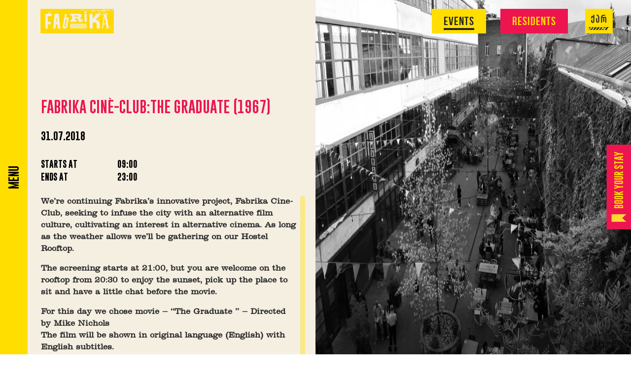

--- FILE ---
content_type: text/html; charset=UTF-8
request_url: https://fabrikatbilisi.com/event/fabrika-cine-clubthe-graduate-1967/
body_size: 8099
content:
<!DOCTYPE html>
<html lang="en-US">

	<script>
		window.is_opened = false;
	</script>
	
<head>
   

    
    <meta charset="UTF-8">
    <meta name="viewport" content="width=device-width, initial-scale=1.0">
    <title>Fabrika Cinè-Club:The Graduate (1967) - Fabrika</title>
    <link href="https://fabrikatbilisi.com/wp-content/themes/fabrika-courtyard/favicon.ico" rel="icon" type="image/x-icon">
    <!-- Facebook OG Tags -->
    <meta property="og:type" content="article"/>
    <meta id="meta-title" property="og:title" content="Fabrika Cinè-Club:The Graduate (1967) | Events | Fabrika"/>
    <meta id="meta-desc" property="og:description" content="
We&#8217;re continuing Fabrika&#8217;s innovative project, Fabrika Cine-Club, seeking to infuse the city with an alternative film culture, cultivatin..."/>
    <meta id="meta-image" property="og:image" content="https://fabrikatbilisi.com/wp-content/uploads/2018/07/Webp.net-resizeimage-10.jpg"/>
    <meta property="og:url" content="https://fabrikatbilisi.com/event/fabrika-cine-clubthe-graduate-1967/"/>
    <meta property="og:locale" content="en_US"/>
    <!-- / Facebook OG Tags -->
    <!-- WP Head -->
	<meta name='robots' content='index, follow, max-image-preview:large, max-snippet:-1, max-video-preview:-1' />
<link rel="alternate" hreflang="en" href="https://fabrikatbilisi.com/event/fabrika-cine-clubthe-graduate-1967/" />
<link rel="alternate" hreflang="ka" href="https://fabrikatbilisi.com/ka/event/fabrika-cine-clubthe-graduate-1967/" />
<link rel="alternate" hreflang="x-default" href="https://fabrikatbilisi.com/event/fabrika-cine-clubthe-graduate-1967/" />

<!-- Google Tag Manager for WordPress by gtm4wp.com -->
<script data-cfasync="false" data-pagespeed-no-defer>
	var gtm4wp_datalayer_name = "dataLayer";
	var dataLayer = dataLayer || [];
</script>
<!-- End Google Tag Manager for WordPress by gtm4wp.com -->
	<!-- This site is optimized with the Yoast SEO plugin v22.5 - https://yoast.com/wordpress/plugins/seo/ -->
	<link rel="canonical" href="https://fabrikatbilisi.com/event/fabrika-cine-clubthe-graduate-1967/" />
	<meta property="og:locale" content="en_US" />
	<meta property="og:type" content="article" />
	<meta property="og:title" content="Fabrika Cinè-Club:The Graduate (1967) - Fabrika" />
	<meta property="og:url" content="https://fabrikatbilisi.com/event/fabrika-cine-clubthe-graduate-1967/" />
	<meta property="og:site_name" content="Fabrika" />
	<meta property="article:modified_time" content="2018-07-30T10:48:52+00:00" />
	<meta name="twitter:card" content="summary_large_image" />
	<script type="application/ld+json" class="yoast-schema-graph">{"@context":"https://schema.org","@graph":[{"@type":"WebPage","@id":"https://fabrikatbilisi.com/event/fabrika-cine-clubthe-graduate-1967/","url":"https://fabrikatbilisi.com/event/fabrika-cine-clubthe-graduate-1967/","name":"Fabrika Cinè-Club:The Graduate (1967) - Fabrika","isPartOf":{"@id":"https://fabrikatbilisi.com/#website"},"datePublished":"2018-07-30T10:47:12+00:00","dateModified":"2018-07-30T10:48:52+00:00","breadcrumb":{"@id":"https://fabrikatbilisi.com/event/fabrika-cine-clubthe-graduate-1967/#breadcrumb"},"inLanguage":"en-US","potentialAction":[{"@type":"ReadAction","target":["https://fabrikatbilisi.com/event/fabrika-cine-clubthe-graduate-1967/"]}]},{"@type":"BreadcrumbList","@id":"https://fabrikatbilisi.com/event/fabrika-cine-clubthe-graduate-1967/#breadcrumb","itemListElement":[{"@type":"ListItem","position":1,"name":"Home","item":"https://fabrikatbilisi.com/"},{"@type":"ListItem","position":2,"name":"Fabrika Cinè-Club:The Graduate (1967)"}]},{"@type":"WebSite","@id":"https://fabrikatbilisi.com/#website","url":"https://fabrikatbilisi.com/","name":"Fabrika","description":"Multifunctional Space and Urban Hotspot in Tbilisi","potentialAction":[{"@type":"SearchAction","target":{"@type":"EntryPoint","urlTemplate":"https://fabrikatbilisi.com/?s={search_term_string}"},"query-input":"required name=search_term_string"}],"inLanguage":"en-US"}]}</script>
	<!-- / Yoast SEO plugin. -->


<link rel='dns-prefetch' href='//fabrika.redberry.work' />
<link rel='dns-prefetch' href='//connect.facebook.net' />
<link rel='dns-prefetch' href='//www.google-analytics.com' />
<link rel='dns-prefetch' href='//www.facebook.com' />
<link rel='dns-prefetch' href='//maps.googleapis.com' />
<link rel='dns-prefetch' href='//stats.g.doubleclick.net' />

<link rel='stylesheet' id='wp-block-library-css' href='https://fabrikatbilisi.com/wp-includes/css/dist/block-library/style.css?ver=6.4.7' type='text/css' media='all' />
<style id='classic-theme-styles-inline-css' type='text/css'>
/**
 * These rules are needed for backwards compatibility.
 * They should match the button element rules in the base theme.json file.
 */
.wp-block-button__link {
	color: #ffffff;
	background-color: #32373c;
	border-radius: 9999px; /* 100% causes an oval, but any explicit but really high value retains the pill shape. */

	/* This needs a low specificity so it won't override the rules from the button element if defined in theme.json. */
	box-shadow: none;
	text-decoration: none;

	/* The extra 2px are added to size solids the same as the outline versions.*/
	padding: calc(0.667em + 2px) calc(1.333em + 2px);

	font-size: 1.125em;
}

.wp-block-file__button {
	background: #32373c;
	color: #ffffff;
	text-decoration: none;
}

</style>
<style id='global-styles-inline-css' type='text/css'>
body{--wp--preset--color--black: #000000;--wp--preset--color--cyan-bluish-gray: #abb8c3;--wp--preset--color--white: #ffffff;--wp--preset--color--pale-pink: #f78da7;--wp--preset--color--vivid-red: #cf2e2e;--wp--preset--color--luminous-vivid-orange: #ff6900;--wp--preset--color--luminous-vivid-amber: #fcb900;--wp--preset--color--light-green-cyan: #7bdcb5;--wp--preset--color--vivid-green-cyan: #00d084;--wp--preset--color--pale-cyan-blue: #8ed1fc;--wp--preset--color--vivid-cyan-blue: #0693e3;--wp--preset--color--vivid-purple: #9b51e0;--wp--preset--gradient--vivid-cyan-blue-to-vivid-purple: linear-gradient(135deg,rgba(6,147,227,1) 0%,rgb(155,81,224) 100%);--wp--preset--gradient--light-green-cyan-to-vivid-green-cyan: linear-gradient(135deg,rgb(122,220,180) 0%,rgb(0,208,130) 100%);--wp--preset--gradient--luminous-vivid-amber-to-luminous-vivid-orange: linear-gradient(135deg,rgba(252,185,0,1) 0%,rgba(255,105,0,1) 100%);--wp--preset--gradient--luminous-vivid-orange-to-vivid-red: linear-gradient(135deg,rgba(255,105,0,1) 0%,rgb(207,46,46) 100%);--wp--preset--gradient--very-light-gray-to-cyan-bluish-gray: linear-gradient(135deg,rgb(238,238,238) 0%,rgb(169,184,195) 100%);--wp--preset--gradient--cool-to-warm-spectrum: linear-gradient(135deg,rgb(74,234,220) 0%,rgb(151,120,209) 20%,rgb(207,42,186) 40%,rgb(238,44,130) 60%,rgb(251,105,98) 80%,rgb(254,248,76) 100%);--wp--preset--gradient--blush-light-purple: linear-gradient(135deg,rgb(255,206,236) 0%,rgb(152,150,240) 100%);--wp--preset--gradient--blush-bordeaux: linear-gradient(135deg,rgb(254,205,165) 0%,rgb(254,45,45) 50%,rgb(107,0,62) 100%);--wp--preset--gradient--luminous-dusk: linear-gradient(135deg,rgb(255,203,112) 0%,rgb(199,81,192) 50%,rgb(65,88,208) 100%);--wp--preset--gradient--pale-ocean: linear-gradient(135deg,rgb(255,245,203) 0%,rgb(182,227,212) 50%,rgb(51,167,181) 100%);--wp--preset--gradient--electric-grass: linear-gradient(135deg,rgb(202,248,128) 0%,rgb(113,206,126) 100%);--wp--preset--gradient--midnight: linear-gradient(135deg,rgb(2,3,129) 0%,rgb(40,116,252) 100%);--wp--preset--font-size--small: 13px;--wp--preset--font-size--medium: 20px;--wp--preset--font-size--large: 36px;--wp--preset--font-size--x-large: 42px;--wp--preset--spacing--20: 0.44rem;--wp--preset--spacing--30: 0.67rem;--wp--preset--spacing--40: 1rem;--wp--preset--spacing--50: 1.5rem;--wp--preset--spacing--60: 2.25rem;--wp--preset--spacing--70: 3.38rem;--wp--preset--spacing--80: 5.06rem;--wp--preset--shadow--natural: 6px 6px 9px rgba(0, 0, 0, 0.2);--wp--preset--shadow--deep: 12px 12px 50px rgba(0, 0, 0, 0.4);--wp--preset--shadow--sharp: 6px 6px 0px rgba(0, 0, 0, 0.2);--wp--preset--shadow--outlined: 6px 6px 0px -3px rgba(255, 255, 255, 1), 6px 6px rgba(0, 0, 0, 1);--wp--preset--shadow--crisp: 6px 6px 0px rgba(0, 0, 0, 1);}:where(.is-layout-flex){gap: 0.5em;}:where(.is-layout-grid){gap: 0.5em;}body .is-layout-flow > .alignleft{float: left;margin-inline-start: 0;margin-inline-end: 2em;}body .is-layout-flow > .alignright{float: right;margin-inline-start: 2em;margin-inline-end: 0;}body .is-layout-flow > .aligncenter{margin-left: auto !important;margin-right: auto !important;}body .is-layout-constrained > .alignleft{float: left;margin-inline-start: 0;margin-inline-end: 2em;}body .is-layout-constrained > .alignright{float: right;margin-inline-start: 2em;margin-inline-end: 0;}body .is-layout-constrained > .aligncenter{margin-left: auto !important;margin-right: auto !important;}body .is-layout-constrained > :where(:not(.alignleft):not(.alignright):not(.alignfull)){max-width: var(--wp--style--global--content-size);margin-left: auto !important;margin-right: auto !important;}body .is-layout-constrained > .alignwide{max-width: var(--wp--style--global--wide-size);}body .is-layout-flex{display: flex;}body .is-layout-flex{flex-wrap: wrap;align-items: center;}body .is-layout-flex > *{margin: 0;}body .is-layout-grid{display: grid;}body .is-layout-grid > *{margin: 0;}:where(.wp-block-columns.is-layout-flex){gap: 2em;}:where(.wp-block-columns.is-layout-grid){gap: 2em;}:where(.wp-block-post-template.is-layout-flex){gap: 1.25em;}:where(.wp-block-post-template.is-layout-grid){gap: 1.25em;}.has-black-color{color: var(--wp--preset--color--black) !important;}.has-cyan-bluish-gray-color{color: var(--wp--preset--color--cyan-bluish-gray) !important;}.has-white-color{color: var(--wp--preset--color--white) !important;}.has-pale-pink-color{color: var(--wp--preset--color--pale-pink) !important;}.has-vivid-red-color{color: var(--wp--preset--color--vivid-red) !important;}.has-luminous-vivid-orange-color{color: var(--wp--preset--color--luminous-vivid-orange) !important;}.has-luminous-vivid-amber-color{color: var(--wp--preset--color--luminous-vivid-amber) !important;}.has-light-green-cyan-color{color: var(--wp--preset--color--light-green-cyan) !important;}.has-vivid-green-cyan-color{color: var(--wp--preset--color--vivid-green-cyan) !important;}.has-pale-cyan-blue-color{color: var(--wp--preset--color--pale-cyan-blue) !important;}.has-vivid-cyan-blue-color{color: var(--wp--preset--color--vivid-cyan-blue) !important;}.has-vivid-purple-color{color: var(--wp--preset--color--vivid-purple) !important;}.has-black-background-color{background-color: var(--wp--preset--color--black) !important;}.has-cyan-bluish-gray-background-color{background-color: var(--wp--preset--color--cyan-bluish-gray) !important;}.has-white-background-color{background-color: var(--wp--preset--color--white) !important;}.has-pale-pink-background-color{background-color: var(--wp--preset--color--pale-pink) !important;}.has-vivid-red-background-color{background-color: var(--wp--preset--color--vivid-red) !important;}.has-luminous-vivid-orange-background-color{background-color: var(--wp--preset--color--luminous-vivid-orange) !important;}.has-luminous-vivid-amber-background-color{background-color: var(--wp--preset--color--luminous-vivid-amber) !important;}.has-light-green-cyan-background-color{background-color: var(--wp--preset--color--light-green-cyan) !important;}.has-vivid-green-cyan-background-color{background-color: var(--wp--preset--color--vivid-green-cyan) !important;}.has-pale-cyan-blue-background-color{background-color: var(--wp--preset--color--pale-cyan-blue) !important;}.has-vivid-cyan-blue-background-color{background-color: var(--wp--preset--color--vivid-cyan-blue) !important;}.has-vivid-purple-background-color{background-color: var(--wp--preset--color--vivid-purple) !important;}.has-black-border-color{border-color: var(--wp--preset--color--black) !important;}.has-cyan-bluish-gray-border-color{border-color: var(--wp--preset--color--cyan-bluish-gray) !important;}.has-white-border-color{border-color: var(--wp--preset--color--white) !important;}.has-pale-pink-border-color{border-color: var(--wp--preset--color--pale-pink) !important;}.has-vivid-red-border-color{border-color: var(--wp--preset--color--vivid-red) !important;}.has-luminous-vivid-orange-border-color{border-color: var(--wp--preset--color--luminous-vivid-orange) !important;}.has-luminous-vivid-amber-border-color{border-color: var(--wp--preset--color--luminous-vivid-amber) !important;}.has-light-green-cyan-border-color{border-color: var(--wp--preset--color--light-green-cyan) !important;}.has-vivid-green-cyan-border-color{border-color: var(--wp--preset--color--vivid-green-cyan) !important;}.has-pale-cyan-blue-border-color{border-color: var(--wp--preset--color--pale-cyan-blue) !important;}.has-vivid-cyan-blue-border-color{border-color: var(--wp--preset--color--vivid-cyan-blue) !important;}.has-vivid-purple-border-color{border-color: var(--wp--preset--color--vivid-purple) !important;}.has-vivid-cyan-blue-to-vivid-purple-gradient-background{background: var(--wp--preset--gradient--vivid-cyan-blue-to-vivid-purple) !important;}.has-light-green-cyan-to-vivid-green-cyan-gradient-background{background: var(--wp--preset--gradient--light-green-cyan-to-vivid-green-cyan) !important;}.has-luminous-vivid-amber-to-luminous-vivid-orange-gradient-background{background: var(--wp--preset--gradient--luminous-vivid-amber-to-luminous-vivid-orange) !important;}.has-luminous-vivid-orange-to-vivid-red-gradient-background{background: var(--wp--preset--gradient--luminous-vivid-orange-to-vivid-red) !important;}.has-very-light-gray-to-cyan-bluish-gray-gradient-background{background: var(--wp--preset--gradient--very-light-gray-to-cyan-bluish-gray) !important;}.has-cool-to-warm-spectrum-gradient-background{background: var(--wp--preset--gradient--cool-to-warm-spectrum) !important;}.has-blush-light-purple-gradient-background{background: var(--wp--preset--gradient--blush-light-purple) !important;}.has-blush-bordeaux-gradient-background{background: var(--wp--preset--gradient--blush-bordeaux) !important;}.has-luminous-dusk-gradient-background{background: var(--wp--preset--gradient--luminous-dusk) !important;}.has-pale-ocean-gradient-background{background: var(--wp--preset--gradient--pale-ocean) !important;}.has-electric-grass-gradient-background{background: var(--wp--preset--gradient--electric-grass) !important;}.has-midnight-gradient-background{background: var(--wp--preset--gradient--midnight) !important;}.has-small-font-size{font-size: var(--wp--preset--font-size--small) !important;}.has-medium-font-size{font-size: var(--wp--preset--font-size--medium) !important;}.has-large-font-size{font-size: var(--wp--preset--font-size--large) !important;}.has-x-large-font-size{font-size: var(--wp--preset--font-size--x-large) !important;}
.wp-block-navigation a:where(:not(.wp-element-button)){color: inherit;}
:where(.wp-block-post-template.is-layout-flex){gap: 1.25em;}:where(.wp-block-post-template.is-layout-grid){gap: 1.25em;}
:where(.wp-block-columns.is-layout-flex){gap: 2em;}:where(.wp-block-columns.is-layout-grid){gap: 2em;}
.wp-block-pullquote{font-size: 1.5em;line-height: 1.6;}
</style>
<link rel='stylesheet' id='wpml-blocks-css' href='https://fabrikatbilisi.com/wp-content/plugins/sitepress-multilingual-cms/dist/css/blocks/styles.css?ver=4.6.12' type='text/css' media='all' />
<link rel='stylesheet' id='contact-form-7-css' href='https://fabrikatbilisi.com/wp-content/plugins/contact-form-7/includes/css/styles.css?ver=5.9.3' type='text/css' media='all' />
<link rel='stylesheet' id='wpml-legacy-horizontal-list-0-css' href='https://fabrikatbilisi.com/wp-content/plugins/sitepress-multilingual-cms/templates/language-switchers/legacy-list-horizontal/style.min.css?ver=1' type='text/css' media='all' />
<link rel='stylesheet' id='trp-floater-language-switcher-style-css' href='https://fabrikatbilisi.com/wp-content/plugins/translatepress-multilingual/assets/css/trp-floater-language-switcher.css?ver=2.7.3' type='text/css' media='all' />
<link rel='stylesheet' id='trp-language-switcher-style-css' href='https://fabrikatbilisi.com/wp-content/plugins/translatepress-multilingual/assets/css/trp-language-switcher.css?ver=2.7.3' type='text/css' media='all' />
<link rel='stylesheet' id='style_css-css' href='https://fabrikatbilisi.com/wp-content/themes/fabrika-courtyard/style.css?ver=2' type='text/css' media='all' />
<link rel='stylesheet' id='reset_css-css' href='https://fabrikatbilisi.com/wp-content/themes/fabrika-courtyard/css/reset.css?ver=1' type='text/css' media='all' />
<link rel='stylesheet' id='fonts_css-css' href='https://fabrikatbilisi.com/wp-content/themes/fabrika-courtyard/css/fonts.css?ver=1' type='text/css' media='all' />
<link rel='stylesheet' id='flexslider_css-css' href='https://fabrikatbilisi.com/wp-content/themes/fabrika-courtyard/css/flexslider.css?ver=1' type='text/css' media='all' />
<link rel='stylesheet' id='fancybox_css-css' href='https://fabrikatbilisi.com/wp-content/themes/fabrika-courtyard/css/jquery.fancybox.css?ver=1' type='text/css' media='all' />
<link rel='stylesheet' id='custom_css-css' href='https://fabrikatbilisi.com/wp-content/themes/fabrika-courtyard/css/styles.css?ver=1' type='text/css' media='all' />
<link rel='stylesheet' id='custom_css_1450-css' href='https://fabrikatbilisi.com/wp-content/themes/fabrika-courtyard/css/styles.max-width-1450.css?ver=1' type='text/css' media='all' />
<link rel='stylesheet' id='custom_css_960-css' href='https://fabrikatbilisi.com/wp-content/themes/fabrika-courtyard/css/styles.max-width-960.css?ver=1' type='text/css' media='all' />
<link rel='stylesheet' id='custom_css_600-css' href='https://fabrikatbilisi.com/wp-content/themes/fabrika-courtyard/css/styles.max-width-600.css?ver=1' type='text/css' media='all' />
<link rel='stylesheet' id='global-css' href='https://fabrikatbilisi.com/wp-content/themes/fabrika-courtyard/css/global.css?ver=1' type='text/css' media='all' />
<link rel='stylesheet' id='header_menu-css' href='https://fabrikatbilisi.com/wp-content/themes/fabrika-courtyard/css/headers-menus.css?ver=1' type='text/css' media='all' />
<script type="text/javascript" id="wpml-cookie-js-extra">
/* <![CDATA[ */
var wpml_cookies = {"wp-wpml_current_language":{"value":"en","expires":1,"path":"\/"}};
var wpml_cookies = {"wp-wpml_current_language":{"value":"en","expires":1,"path":"\/"}};
/* ]]> */
</script>
<script type="text/javascript" src="https://fabrikatbilisi.com/wp-content/plugins/sitepress-multilingual-cms/res/js/cookies/language-cookie.js?ver=4.6.12" id="wpml-cookie-js" defer="defer" data-wp-strategy="defer"></script>
<script type="text/javascript" src="https://fabrikatbilisi.com/wp-includes/js/jquery/jquery.js?ver=3.7.1" id="jquery-core-js"></script>
<script type="text/javascript" src="https://fabrikatbilisi.com/wp-includes/js/jquery/jquery-migrate.js?ver=3.4.1" id="jquery-migrate-js"></script>
<script type="text/javascript" src="https://fabrikatbilisi.com/wp-content/themes/fabrika-courtyard/js/jquery.fit-text.js?ver=1" id="fit_text_js-js"></script>
<script type="text/javascript" src="https://fabrikatbilisi.com/wp-content/themes/fabrika-courtyard/js/vendor/jquery.flexslider.js?ver=1" id="flexslider_js-js"></script>
<script type="text/javascript" src="https://fabrikatbilisi.com/wp-content/themes/fabrika-courtyard/js/vendor/modernizr.js?ver=1" id="modernizr_js-js"></script>
<script type="text/javascript" src="https://fabrikatbilisi.com/wp-content/themes/fabrika-courtyard/js/vendor/jquery.dotdotdot.min.js?ver=1" id="dotdotdot_js-js"></script>
<script type="text/javascript" src="https://fabrikatbilisi.com/wp-content/themes/fabrika-courtyard/js/vendor/jquery.fancybox.pack.js?ver=1" id="fancybox_js-js"></script>
<script type="text/javascript" src="https://fabrikatbilisi.com/wp-content/themes/fabrika-courtyard/js/context-free.js?ver=1" id="context_free_js-js"></script>
<script type="text/javascript" src="https://fabrikatbilisi.com/wp-content/themes/fabrika-courtyard/js/ajax-forms.js?ver=1" id="ajax_forms_js-js"></script>
<script type="text/javascript" src="https://fabrikatbilisi.com/wp-content/themes/fabrika-courtyard/js/scripts.js?ver=1" id="main_js-js"></script>
<script type="text/javascript" src="https://fabrikatbilisi.com/wp-content/themes/fabrika-courtyard/js/glitch.js?ver=1" id="glitch_js-js"></script>
<script type="text/javascript" src="https://fabrikatbilisi.com/wp-content/themes/fabrika-courtyard/js/vendor/jquery.slimscroll.js?ver=1" id="slimscroll_js-js"></script>
<script type="text/javascript" src="https://fabrikatbilisi.com/wp-content/themes/fabrika-courtyard/js/vendor/isotope.pkgd.min.js?ver=1" id="isotope_js-js"></script>
<script type="text/javascript" src="https://fabrikatbilisi.com/wp-content/themes/fabrika-courtyard/js/vendor/cellsByRow.js?ver=1" id="cells_by_row_js-js"></script>
<link rel="https://api.w.org/" href="https://fabrikatbilisi.com/wp-json/" /><link rel="alternate" type="application/json" href="https://fabrikatbilisi.com/wp-json/wp/v2/fabrika-courtyard/v1/2695" /><link rel="EditURI" type="application/rsd+xml" title="RSD" href="https://fabrikatbilisi.com/xmlrpc.php?rsd" />
<meta name="generator" content="WordPress 6.4.7" />
<link rel='shortlink' href='https://fabrikatbilisi.com/?p=2695' />
<link rel="alternate" type="application/json+oembed" href="https://fabrikatbilisi.com/wp-json/oembed/1.0/embed?url=https%3A%2F%2Ffabrikatbilisi.com%2Fevent%2Ffabrika-cine-clubthe-graduate-1967%2F" />
<link rel="alternate" type="text/xml+oembed" href="https://fabrikatbilisi.com/wp-json/oembed/1.0/embed?url=https%3A%2F%2Ffabrikatbilisi.com%2Fevent%2Ffabrika-cine-clubthe-graduate-1967%2F&#038;format=xml" />
<meta name="generator" content="WPML ver:4.6.12 stt:1,66;" />
<link rel="alternate" hreflang="en-US" href="https://fabrikatbilisi.com/event/fabrika-cine-clubthe-graduate-1967/"/>
<link rel="alternate" hreflang="ka-GE" href="https://fabrikatbilisi.com/event/fabrika-cine-clubthe-graduate-1967/"/>
<link rel="alternate" hreflang="en" href="https://fabrikatbilisi.com/event/fabrika-cine-clubthe-graduate-1967/"/>
<link rel="alternate" hreflang="ka" href="https://fabrikatbilisi.com/event/fabrika-cine-clubthe-graduate-1967/"/>

<!-- Google Tag Manager for WordPress by gtm4wp.com -->
<!-- GTM Container placement set to automatic -->
<script data-cfasync="false" data-pagespeed-no-defer>
	var dataLayer_content = {"pagePostType":"event","pagePostType2":"single-event"};
	dataLayer.push( dataLayer_content );
</script>
<script data-cfasync="false">
(function(w,d,s,l,i){w[l]=w[l]||[];w[l].push({'gtm.start':
new Date().getTime(),event:'gtm.js'});var f=d.getElementsByTagName(s)[0],
j=d.createElement(s),dl=l!='dataLayer'?'&l='+l:'';j.async=true;j.src=
'//www.googletagmanager.com/gtm.js?id='+i+dl;f.parentNode.insertBefore(j,f);
})(window,document,'script','dataLayer','GTM-MNHFGGV');
</script>
<!-- End Google Tag Manager for WordPress by gtm4wp.com --><meta name="bmi-version" content="1.4.3" />		<style type="text/css" id="wp-custom-css">
			#trp-floater-ls{
	display: none;
}		</style>
		    <!-- / WP Head -->
    <!-- Facebook Pixel Code -->
    <script>
        !function(f,b,e,v,n,t,s)
        {if(f.fbq)return;n=f.fbq=function(){n.callMethod?
            n.callMethod.apply(n,arguments):n.queue.push(arguments)};
            if(!f._fbq)f._fbq=n;n.push=n;n.loaded=!0;n.version='2.0';
            n.queue=[];t=b.createElement(e);t.async=!0;
            t.src=v;s=b.getElementsByTagName(e)[0];
            s.parentNode.insertBefore(t,s)}(window,document,'script',
            'https://connect.facebook.net/en_US/fbevents.js');
        fbq('init', '326647061133051');
        fbq('track', 'PageView');
    </script>
    <noscript>
        <img height="1" width="1" src="https://www.facebook.com/tr?id=326647061133051&ev=PageView&noscript=1"/>
    </noscript>
	  <script src="https://code.jquery.com/ui/1.13.2/jquery-ui.js"></script>
  <link rel="stylesheet" href="//code.jquery.com/ui/1.13.2/themes/base/jquery-ui.css">
<script>
  jQuery( function() {
    jQuery("#datepicker" ).datepicker({
			changeMonth: true,
			changeYear: true,
		yearRange: '1950:2026',
		});
  } );
	
	window.is_mobile = '';
	console.log(window)
  </script>
    <!-- End Facebook Pixel Code -->
</head>
<body class="event-template-default single single-event postid-2695 translatepress-en_US event-fabrika-cine-clubthe-graduate-1967">
    
    
    
    <!-- Google Analytics -->
    <script>
        (function(i,s,o,g,r,a,m){i['GoogleAnalyticsObject']=r;i[r]=i[r]||function(){
                (i[r].q=i[r].q||[]).push(arguments)},i[r].l=1*new Date();a=s.createElement(o),
            m=s.getElementsByTagName(o)[0];a.async=1;a.src=g;m.parentNode.insertBefore(a,m)
        })(window,document,'script','https://www.google-analytics.com/analytics.js','ga');

        ga('create', 'UA-106069561-2', 'auto');
        ga('send', 'pageview');
    </script>
    <!-- End Google Analytics -->
    <div class="loading-screen">
        <span style='font-family: "GoboldUplow"'>a</span>
        <span style='font-family: "Gobold Bold Italic"'>a</span>
        <span style='font-family: "SPSLClarendonC-Italic"'>a</span>
        <span style='font-family: "SPSLClarendonC-BoldItalic"'>a</span>
        <span style='font-family: "Gobold Extra1"'>a</span>
        <span style='font-family: "Gobold High Bold"'>a</span>
        <span style='font-family: "Gobold High Thin"'>a</span>
        <span style='font-family: "GoboldHollow"'>a</span>
        <span style='font-family: "Gobold Extra1"'>a</span>
    </div>

    <header class="main-header">
        <a class="logo-container" href="https://fabrikatbilisi.com"><img class="logo pre-animation-off" src="https://fabrikatbilisi.com/wp-content/themes/fabrika-courtyard/images/logo.png"></a>
        <div class="buttons">
            <a href="https://fabrikatbilisi.com/events" class="pre-animation-off">
                <div class="section-title events-header bebas-neue-bold-30 ">
                    <div>events</div>
                </div>
            </a>
            <a href="https://fabrikatbilisi.com/tenant" class="pre-animation-off">
                <div class="section-title tenants-header bebas-neue-bold-30 ">
                    <div>
                        residents                    </div>
                </div>
            </a>

            <div class="languages pre-animation-off">
                <ul>
                    <li onclick="location.href='https://fabrikatbilisi.com/ka/event/fabrika-cine-clubthe-graduate-1967/'" class="">ქარ</li>
                    <li onclick="location.href='https://fabrikatbilisi.com/event/fabrika-cine-clubthe-graduate-1967/'" class="active">ENG</li>
                </ul>
                <div class="progress-bar"></div>
            </div>
        </div>
    </header>

    <!--
    <div class="loading-screen">
        <p class="percentage"></p>
    </div>
    -->

    <div class='progress' id="progress_div">
        <div class='bar' id='bar1'></div>
        <div class='percent' id='percent1'></div>
    </div>
    <input type="hidden" id="progress_width" value="0">

    <div class="right-buttons">
        <a href="https://www.hostelfabrika.com/" target="_blank">
            <div class="booking pre-animation-off">
                <div class="flag"></div>
                <p class="gobold-regular-24 uppercase">book your stay</p>
            </div>
        </a>

        <div class="instagram pre-animation-off">
            <p class="gobold-regular-24 uppercase">instagram posts</p>
        </div>
    </div>

    <div class="instagram-feed">
        <div class="wrapper"></div>
        <div class="exit-instagram">
            <div class="cross"></div>
        </div>
    </div>

    <div class="overlay"></div>

    <div class="main-menu">
        <h1 class="title gobold-regular-30 uppercase">menu</h1>
	    <div class="menu-menu-1-container"><ul id="menu-menu-1" class="menu"><li id="menu-item-299" class="menu-item menu-item-type-post_type menu-item-object-page menu-item-home menu-item-299"><a href="https://fabrikatbilisi.com/">Home</a></li>
<li id="menu-item-300" class="menu-item menu-item-type-post_type menu-item-object-page menu-item-300"><a href="https://fabrikatbilisi.com/about-us/">About us</a></li>
<li id="menu-item-301" class="menu-item menu-item-type-post_type menu-item-object-page menu-item-301"><a href="https://fabrikatbilisi.com/events/">Events</a></li>
<li id="menu-item-302" class="menu-item menu-item-type-post_type menu-item-object-page menu-item-302"><a href="https://fabrikatbilisi.com/tenant/">Residents</a></li>
<li id="menu-item-8342" class="menu-item menu-item-type-post_type menu-item-object-page menu-item-8342"><a href="https://fabrikatbilisi.com/offer/">Offers</a></li>
<li id="menu-item-304" class="menu-item menu-item-type-post_type menu-item-object-page current_page_parent menu-item-304"><a href="https://fabrikatbilisi.com/blog/">Blog</a></li>
<li id="menu-item-305" class="menu-item menu-item-type-post_type menu-item-object-page menu-item-305"><a href="https://fabrikatbilisi.com/gallery/">Gallery</a></li>
<li id="menu-item-1408" class="menu-item menu-item-type-custom menu-item-object-custom menu-item-1408"><a href="https://hostelfabrika.com">Fabrika Hostel</a></li>
<li id="menu-item-306" class="menu-item menu-item-type-post_type menu-item-object-page menu-item-306"><a href="https://fabrikatbilisi.com/contact/">Contact</a></li>
</ul></div>
        <div class="links">
            <a class="facebook" href="https://www.facebook.com/FabrikaTbilisi/" target="_blank">
                <div></div>
            </a>
            <a class="instagram" href="https://www.instagram.com/fabrika_tbilisi/" target="_blank">
                <div></div>
            </a>
        </div>

        <div class="exit-menu">
            <div class="cross"></div>
        </div>
    </div>
    <div class="menu-burger" style="background-image: url('https://fabrikatbilisi.com/wp-content/themes/fabrika-courtyard/images/burger.png')"></div>



	<section class="lb-event-single">
		<div class="lb-buttons">
                            <a style="display: none" href="https://fabrikatbilisi.com/community/gallery?gallery_id="><div class="lb-ticket lb-button hover-pointer"><p class="gobold-regular-24 uppercase">გალერეა</p></div></a>
            
		</div>
		<div class="lb-info">
			<div class="cover"></div>
			<div class="lb-empty-space"></div>
			<div class="lb-content">
                <div class="title-wrapper">
                    <div  style=""><p class="lb-event-name gobold-regular-38" style="margin-bottom:;  font-family: Gobold-Regular">Fabrika Cinè-Club:The Graduate (1967)</p></div>
                    <div  style=""><p class="lb-event-artist gobold-regular-30 " style="font-family: Gobold-Regular"></p></div>
                </div>

											<div class="lb-date">
                <p class="gobold-bold-22" style="font-family: 'Gobold-Bold'; margin-top:15px;margin-bottom:20px">
                    31.07.2018                </p>
            </div>

				<div class="lb-event-time gobold-bold-16 lb-date">
					<p class="uppercase">Starts At</p>
					<p class="lb-start-time">09:00</p>
					<p class="uppercase">Ends At</p>
					<p class="lb-end-time">23:00</p>
				</div>
				<style>
				.lb-event-single .lb-info .lb-event-time{
					max-width:200px;
					padding-top:20px;
					padding-bottom:20px
					}
					.lb-event-single .lb-info .lb-event-time *{
					color:black;
						padding-bottom:10px
					}
				</style>
				<div class="lb-event-text clarendon-bold-16" style="font-family: SPSLClarendonC" >
					<div class="_63eu _63ev">
<div class="_63ew" data-testid="event-permalink-details">We&#8217;re continuing Fabrika&#8217;s innovative project, Fabrika Cine-Club, seeking to infuse the city with an alternative film culture, cultivating an interest in alternative cinema. As long as the weather allows we&#8217;ll be gathering on our Hostel Rooftop.</p>
<p>The screening starts at 21:00, but you are welcome on the rooftop from 20:30 to enjoy the sunset, pick up the place to sit and have a little chat before the movie.</p>
<p>For this day we chose movie &#8211; &#8220;The Graduate &#8221; &#8211; Directed by Mike Nichols<br />
The film will be shown in original language (English) with English subtitles.</p></div>
</div>
				</div>
			</div>
		</div>
		<div class="lb-image" style="background-image: url('https://fabrikatbilisi.com/wp-content/uploads/2021/07/Movie-1-FB-cover.png')">
			<div class="lb-overlay"></div>
		</div>
	</section>

	<script>
		jQuery(window).ready(function(){
		    jQuery('.lb-content .lb-event-text').slimScroll({
                color: '#ffde00',
                railColor: '#ffde00',
                railOpacity: 0.3,
                railVisible: true,
		    })
		})
	</script>
<style>
	@media(min-width:768px){
		.single-event{
			overflow-y:hidden
		}
	}
	@media(max-width:768px){
		.lb-event-single .lb-event-time *, .lb-date *{
    color: white!important;
}
	}
</style>

<template id="tp-language" data-tp-language="en_US"></template>        <div id="trp-floater-ls" onclick="" data-no-translation class="trp-language-switcher-container trp-floater-ls-names trp-bottom-right trp-color-dark flags-full-names" >
            <div id="trp-floater-ls-current-language" class="trp-with-flags">

                <a href="#" class="trp-floater-ls-disabled-language trp-ls-disabled-language" onclick="event.preventDefault()">
					<img class="trp-flag-image" src="https://fabrikatbilisi.com/wp-content/plugins/translatepress-multilingual/assets/images/flags/en_US.png" width="18" height="12" alt="en_US" title="English">English				</a>

            </div>
            <div id="trp-floater-ls-language-list" class="trp-with-flags" >

                <div class="trp-language-wrap trp-language-wrap-bottom">                    <a href="https://fabrikatbilisi.com/event/fabrika-cine-clubthe-graduate-1967/"
                         title="Georgian">
          						  <img class="trp-flag-image" src="https://fabrikatbilisi.com/wp-content/plugins/translatepress-multilingual/assets/images/flags/ka_GE.png" width="18" height="12" alt="ka_GE" title="Georgian">Georgian					          </a>
                <a href="#" class="trp-floater-ls-disabled-language trp-ls-disabled-language" onclick="event.preventDefault()"><img class="trp-flag-image" src="https://fabrikatbilisi.com/wp-content/plugins/translatepress-multilingual/assets/images/flags/en_US.png" width="18" height="12" alt="en_US" title="English">English</a></div>            </div>
        </div>

    
        <style id='core-block-supports-inline-css' type='text/css'>
/**
 * Core styles: block-supports
 */

</style>
<script type="text/javascript" src="https://fabrikatbilisi.com/wp-content/plugins/contact-form-7/includes/swv/js/index.js?ver=5.9.3" id="swv-js"></script>
<script type="text/javascript" id="contact-form-7-js-extra">
/* <![CDATA[ */
var wpcf7 = {"api":{"root":"https:\/\/fabrikatbilisi.com\/wp-json\/","namespace":"contact-form-7\/v1"},"cached":"1"};
/* ]]> */
</script>
<script type="text/javascript" src="https://fabrikatbilisi.com/wp-content/plugins/contact-form-7/includes/js/index.js?ver=5.9.3" id="contact-form-7-js"></script>
<script defer src="https://static.cloudflareinsights.com/beacon.min.js/vcd15cbe7772f49c399c6a5babf22c1241717689176015" integrity="sha512-ZpsOmlRQV6y907TI0dKBHq9Md29nnaEIPlkf84rnaERnq6zvWvPUqr2ft8M1aS28oN72PdrCzSjY4U6VaAw1EQ==" data-cf-beacon='{"version":"2024.11.0","token":"83a7c2c29b9f4172b2dc0fe0b2962871","r":1,"server_timing":{"name":{"cfCacheStatus":true,"cfEdge":true,"cfExtPri":true,"cfL4":true,"cfOrigin":true,"cfSpeedBrain":true},"location_startswith":null}}' crossorigin="anonymous"></script>
</body>
</html>


<!-- Page cached by LiteSpeed Cache 7.6.2 on 2026-01-14 03:12:50 -->
<!-- This website is like a Rocket, isn't it? Performance optimized by WP Rocket. Learn more: https://wp-rocket.me -->

--- FILE ---
content_type: text/css; charset=UTF-8
request_url: https://fabrikatbilisi.com/wp-content/themes/fabrika-courtyard/style.css?ver=2
body_size: -216
content:
/**
 * Theme name: Fabrika Courtyard
 * Author: RedBerry
 * Author URI: http://redberry.ge
 * Description: Client website made by RedBerry
 * Version: 1.0
 */

/* html[lang="ka-GE"] .main-menu.open .menu li a {
    position: relative;
    font-family: 'Glaho';
    letter-spacing: 1.5px;
    font-weight: normal;
}
 */




--- FILE ---
content_type: text/css; charset=UTF-8
request_url: https://fabrikatbilisi.com/wp-content/themes/fabrika-courtyard/css/styles.css?ver=1
body_size: 15241
content:
/**
* Global styles
*/
*, *::before, *::after {
    outline: none;
    -webkit-box-sizing: border-box;
    -moz-box-sizing: border-box;
    box-sizing: border-box;
}

html {
    font-size: 16px;
    height: 100%;
}

body {
    width: 100%;
    height: 100%;
    margin: 0 auto;
    overflow-x: hidden;
    font-size: 62.5%;
}

h2, a {
    margin: 0;
    padding: 0;
}

.page-template-page-community-card .conditions-container .buttons *, .sidebar button{
		font-family: 'Gobold-Regular'!important;
	}

li {
    list-style: none;
}

a {
    text-decoration: none;
}

div, ul, li, a {
    -webkit-touch-callout: none;
    -webkit-user-select: none;
    -khtml-user-select: none;
    -moz-user-select: none;
    -ms-user-select: none;
    user-select: none;
}

input[type="text"], textarea {
    cursor: auto;
}

input::-webkit-input-placeholder {
    line-height: 1;
}

input:-ms-input-placeholder {
    line-height: 1;
}

input::-moz-placeholder {
    line-height: 1;
}

input:-moz-placeholder {
    line-height: 1;
}

/**
* Context-Free Classes
*/
.ka-adaptive-img {
    display: block;
    position: relative;
    width: 100%;
    height: auto;
}

.ka-clearfix::after {
    visibility: hidden;
    display: block;
    content: " ";
    clear: both;
    height: 0;
    font-size: 0;
}

.ka-clearfix {
    display: inline-block;
}

.ka-bg-contain {
    background-repeat: no-repeat;
    background-position: center;
    -webkit-background-size: contain;
    -moz-background-size: contain;
    -o-background-size: contain;
    background-size: contain;
}

.ka-bg-cover {
    background-repeat: no-repeat;
    background-position: center;
    -webkit-background-size: cover;
    -moz-background-size: cover;
    -o-background-size: cover;
    background-size: cover;
}

/**b
* Pagination
*/

.ka-pager {
    margin: 60px auto 0;
    overflow: hidden;
    text-align: center;
}

.page-numbers {
    display: inline-block;
}

.ka-pager li {
    float: left;
}

.ka-pager a,
.ka-pager span {
    display: block;
    position: relative;
    margin: 0 8px 0 4px;
    font: 30px/1 'nino-mtavruli';
    color: #068789;
    text-transform: uppercase;
}

.ka-pager span.current {
    color: #fff100;
}

.ka-pager a::after,
.ka-pager span::after {
    content: '';
    position: absolute;
    bottom: 4px;
    right: -6px;
    z-index: 1;
    width: 2px;
    height: 6px;
    background-color: #068789;
    -webkit-transform: rotate(21deg);
    transform: rotate(21deg);
}

.ka-pager a.remove-comma::after,
.ka-pager span.remove-comma::after {
    display: none;
}

.ka-pager a.prev,
.ka-pager a.next {
    width: 14px;
    height: 22px;
    margin-top: 1px;
    background: url('../images/pager-arrow.png') no-repeat 0 0;
    text-indent: -50000px;
}

[data-id="1331"]{
	display:none
}

.ka-pager a.prev {
    -webkit-transform: rotate(180deg);
    transform: rotate(180deg);
}

.ka-social-buttons {
    margin-top: 30px;
    overflow: hidden;
}

/* Editor Styles */

.rb-editor {
    margin-top: 30px;
    color: #a8a8a8;
}

.rb-editor h1,
.rb-editor h2,
.rb-editor h3,
.rb-editor h4,
.rb-editor h5,
.rb-editor h6 {
    margin-bottom: 25px;
    font-family: 'nino-mtavruli';
    color: #737477;
}

.rb-editor h1 {
    font-size: 32px;
}

.rb-editor h2 {
    font-size: 30px;
}

.rb-editor h3 {
    font-size: 28px;
}

.rb-editor h4 {
    font-size: 26px;
}

.rb-editor h5 {
    font-size: 24px;
}

.rb-editor h6 {
    font-size: 22px;
}

.rb-editor p {
    margin: 0 auto 25px;
}

.rb-editor a {
    color: #009496;
}

.rb-editor strong {
    font-weight: bold;
    color: #737477;
}

.rb-editor blockquote {
    margin-left: 30px;
}

.rb-editor em {
    font-style: italic;
}

.rb-editor hr {
    margin: 0 auto 25px;
    border-color: #fff;
}

.rb-editor ul, ol {
    margin-bottom: 25px;
}

.rb-editor ul li {
    position: relative;
    padding-left: 20px;
}

.rb-editor ul li::before {
    content: '';
    display: block;
    position: absolute;
    left: 0;
    top: 50%;
    width: 10px;
    height: 10px;
    margin-top: -5px;
    background-color: #009496;
    -webkit-border-radius: 10px;
    -moz-border-radius: 10px;
    border-radius: 10px;
}

.rb-editor ol {
    padding-left: 28px;
}

.rb-editor ol li {
    padding-left: 6px;
    list-style-type: decimal;
    list-style-position: outside;
}

.rb-editor > :last-child {
    margin-bottom: 0;
}

/*MAIN PAGE*/

.home .content-container,
.home .scrollbar-container,
.home .scrollable-content{
    width: 100%;
    height: 100%;
    position: relative;
}

.home .scrollable-content{
    -webkit-transition: transform 900ms ease;
    transition: transform 900ms ease;
    transition-delay: 100ms;
}

.home .scrollbar-container .section-welcome,
.home .scrollbar-container .section-about-us,
.home .scrollbar-container .section-tenants,
.home .scrollbar-container .section-events,
.home .scrollbar-container .section-contacts{
    width: 100%;
    height: 100%;
    background-position: center center;
    position: relative;
    overflow: hidden;
}

.home .content-container{
    overflow: hidden;
    padding-left: 4.4%;
    -webkit-transition: height 300ms;
    transition: height 300ms;
}

/*Welcome Section*/
.section-welcome::after {
    content: '';
    position: absolute;
    top: 0;
    left: 0;
    z-index: 1;
    width: 100%;
    height: 100%;
    background-color: rgba(0, 0, 0, 0.5);
}

.section-welcome .background-desktop,
.section-welcome .background-mobile{
    position: absolute;
    top: 0;
    left: 0;
    width: 100%;
    height: 100%;
    background-size: cover;
    background-position: center;
}

.section-welcome iframe{
    position: absolute;
    top: 0;
    left: 0;
    width: 100%;
    height: 100%;
}

.section-welcome .background-mobile{
    display: none;
}

.section-welcome .welcome-container{
    position: absolute;
    width: 100%;
    height: 100%;
    -webkit-transition: all 1000ms ease-in-out;
    transition: all 1000ms ease-in-out;
}

.section-welcome h1 {
    position: absolute;
    top: 50%;
    left: 10%;
    z-index: 2;
    width: 80%;
    text-align: center;
    text-transform: uppercase;
    color: #ffde00;
    -webkit-transform: translateY(-50%);
    -ms-transform: translateY(-50%);
    transform: translateY(-50%);
}

/*About Us Section*/
.section-about-us .glitch-wrapper .glitch{
    position: absolute;
    top: 0;
    left: 0;
    width: 100%;
    background-repeat: no-repeat;
    background-size: contain;
}

.section-about-us .glitch-wrapper canvas{
    width: 100%;
    height: 100%;
}

.section-about-us .tv{
    background-image: url("../images/tv-animation.gif");
}

.section-about-us .tv,
.section-about-us .glitch-wrapper{
    position: absolute;
    background-size: contain;
    background-position: top;
    background-repeat: no-repeat;
    top: 24%;
    left: 50%;
    z-index: 10;
    -webkit-transform: translateX(-50%);
    -ms-transform: translateX(-50%);
    transform: translateX(-50%);
    width: 35.5%;
    height: 76%;
}

.section-about-us .red-pattern {
    opacity: 0.5;
    position: absolute;
    bottom: 0;
    left: 0;
    z-index: 5;
    width: 43.6%; /* 800 / 1834 */
    height: calc(100% + 100% * 1.77);
    transform-origin: bottom left;
    transform: rotate(0) translateX(-100%);
}

.section-about-us .red-pattern.animate-translate {
    opacity: 1;
    transform: rotate(0) translateX(0);
    transition: all 500ms ease;
}

.section-about-us .red-pattern.animate-rotate {
    transform: rotate(50deg) translateY(0);
    transition: transform 1000ms ease;
}

.section-about-us .green-pattern {
    position: absolute;
    bottom: 0;
    right: 7.08%; /* 130 / 1834 */
    z-index: 3;
    width: 14.72%; /* 270 / 1834 */
    height: calc(50% + 50% * 1.77); /* 540 / 1080 */
    background-color: #73bf98;
    transform-origin: bottom left;
    transform: rotate(90deg);
    transition: transform 1000ms ease;
}

.section-about-us .green-pattern.animate {
    transform: rotate(50deg);
}

.section-about-us .info {
    visibility: hidden;
    opacity: 0;
    position: absolute;
    top: 80%;
    left: 26%;
    z-index: -100;
    width: 48%;
    text-align: center;
    color: #fff;
    -webkit-transition: opacity 500ms ease;
    transition: opacity 500ms ease;
}

.section-about-us .info.visible {
    visibility: visible;
    opacity: 1;
    z-index: 10;
}


/*Section Tenants*/
.section-tenants:after{
    content: '';
    position: absolute;
    top: 0;
    left: 0;
    background-color: black;
    opacity: 0.5;
    width: 100%;
    height: 100%;
}

.section-tenants .tenant-container{
    width: 100%;
    height: 100%;
    display: flex;
    align-items: center;
    justify-content: space-between;
}

.tenant-container .tenant.full{
    position: relative;
    width: 50%;
    height: 73%;
    display: none;
    margin-left: 2%;
    margin-top: 5%;
    z-index: 15;
}

.tenant-container .tenant.full.active{
    display: block;
}

.tenant-container .tenant .info{
    position: relative;
    top: 5.5%;
    z-index: 1;
    width: 45%;
    height: 86%;
    padding: 0 4.5%;
    float: left;
    background-color: #ffde00;
}

.tenant-container .tenant .info.pre-animation{
    -webkit-transform: translateX(100%);
    -ms-transform: translateX(100%);
    transform: translateX(100%);
}

.tenant-container .tenant.full.active.pre-animation{
    opacity: 0;
    -webkit-transform: translateX(20%) translateY(-25%);
    -ms-transform: translateX(20%) translateY(-25%);
    transform: translateX(20%) translateY(-25%);
}


.tenant-container .tenant.full.active.animate-1{
    opacity: 1;
    -webkit-transform: translate(20%, 0);
    transform: translate(20%, 0);
    -webkit-transition: all 750ms ease;
    transition: all 750ms ease;
}

.tenant-container .tenant.full.active.animate-2{
    -webkit-transform: translateX(0);
    transform: translateX(0);
}

.tenant-container .tenant.full.active.animate-2 .info{
    -webkit-transform: translateX(0);
    transform: translateX(0);
    -webkit-transition: transform 650ms ease;
    transition: transform 650ms ease;
    backface-visibility: hidden;
}

.tenant-container .tenant .info .name{
    text-align: center;
    top: 6%;
    position: relative;
}
.tenant-container .tenant .info .link{
    position: relative;
    top: 12%;
    text-align: center;
    font-size: 8px;
}
.tenant-container .tenant .info .desc{
    position: relative;
    top: 18%;
    overflow: hidden;
    color: #4a4a4a;
    line-height: 1.3;
}

.tenant-container .tenant .info .desc>:first-child{
    display: block;
}


.tenant-container .tenant .info .link a{
    color: #ce5247;
}

.tenant-container .tenant .image-container{
    position: relative;
    z-index: 1;
    width: 55%;
    height: 100%;
    float: right;
    box-shadow: 0 0 5.4em 0.3em rgba(0, 0, 0, 0.6);
    background-color: #fff;
    background-repeat: no-repeat;
    background-position: center;
    background-size: cover;
}

.tenant-container .tenant .image-container a div{
    position: absolute;
    width: 100%;
    height: 100%;
    -webkit-transition: background-color 300ms;
    transition: background-color 300ms;
}

.tenant-container .tenant .image-container a div span{
    background-color: #ffde00;
    padding: 12px 10px;
    display: inline-block;
    position: absolute;
    top: 50%;
    left: 50%;
    -webkit-transform: translate(-50%, -50%);
    -ms-transform: translate(-50%, -50%);
    transform: translate(-50%, -50%);
    color: black;
}

.tenant-container .tenant .image-container:hover a > div{
    background-color: rgba(0, 0, 0, 0.5);
}

.tenant-container .tenant .btn{
    position: absolute;
    bottom: 14.3%;
    z-index: 20;
    height: 14.3%;
    cursor: pointer;
    text-transform: uppercase;
}

.tenant .btn.prev{
    left: 4.48%;
    width: 19.2%;
    color: #272727;
}

.tenant .btn.next{
    left: 23.6%;
    width: 29%;
    box-shadow: 0 0 5.4em 0.3em rgba(0, 0, 0, 0.6);
    background: #0e0e0e;
    color: white;
}

.tenant .btn p{
    position: absolute;
    left: 50%;
    top: 50%;
    -webkit-transform: translate(-50%, -50%);
    transform: translate(-50%, -50%);
    text-align: center;
}

.tenant .btn .arrow{
    width: 12px;
    height: 24px;
    position: absolute;
    top: 50%;
    -webkit-transform: translateY(-50%);
    -moz-transform: translateY(-50%);
    transform: translateY(-50%);
    transition: left 200ms ease, right 200ms ease;
}

.tenant .btn.pre-animation{
    opacity: 0;
    -webkit-transition: opacity 500ms ease;
    transition: opacity 500ms ease;
}

.tenant.animate-2 .btn{
    opacity: 1 !important;
}

.tenant .btn.prev .arrow{
    background-image: url('../images/prev-arrow.png');
    left: 5px;
}
.tenant .btn.next .arrow{
    background-image: url('../images/next-arrow.png');
    right: 25px;
    left: auto;
}

.tenant .btn.next:hover .arrow{
    right: 15px;
}
.tenant .btn.prev:hover .arrow{
    left: -10px;
}

.tenant-container .tenants-list{
    position: relative;
    width: 34%;
    height: 73%;
    z-index: 1;
    overflow: hidden;
    margin-right: 8.5%;
    margin-top: 5%;
}

.tenants-list .tenants-wrapper{
    position: relative;
    top: 3.81%;
    left: 0%;
    width: 80%;
    height: 92.62%;
    -webkit-transition: -webkit-transform 300ms ease;
    transition: -webkit-transform 300ms ease;
    transition: transform 300ms ease;
    transition: transform 300ms ease, -webkit-transform 300ms ease;
}

.tenants-wrapper .tenant{
    position: relative;
    width: 100%;
    height: 35.5%;
    cursor: pointer;
}

.tenants-wrapper .tenant .wrapper{
    position: relative;
    height: 81.7%;
    background-color: rgba(184, 246, 255, 0.9);
    -webkit-transition: all 300ms ease;
    transition: all 300ms ease;
}

.tenants-wrapper .tenant.active .wrapper,
.tenants-wrapper .tenant:hover .wrapper{
    background-color: rgba(255, 222, 0, 1);
    box-shadow: 0 0 2.3em 0.2em rgba(0, 0, 0, 0.69);
}

.tenants-wrapper .tenant .wrapper{
    display: flex;
    align-items: center;
}

.tenants-wrapper .tenant .wrapper .image-wrapper{
    width: 40%;
    height: 100%;
    padding: 1%;
    display: flex;
    justify-content: center;
    align-items: center;
}

.tenants-wrapper .tenant .wrapper .image-wrapper div{
    width: 135px;
    height: 135px;
    background-size: contain;
    background-repeat: no-repeat;
    background-position: center;
    border-radius: 50%;
}

.tenants-wrapper .tenant .wrapper .name{
    width: 60%;
    text-align: left;
    padding-left: 20px;
}

.tenants-wrapper .tenant .wrapper .image{
    position: absolute;
    top: 50%;
    left: 8.65%;
    z-index: 1;
    width: 22.69%;
    padding-top: 22.69%;
    border-radius: 50%;
    -webkit-transform: translateY(-50%);
    -ms-transform: translateY(-50%);
    transform: translateY(-50%);
    -webkit-filter: grayscale(100%);
    filter: grayscale(100%);
    background-repeat: no-repeat;
    background-position: center;
    background-size: cover;
}



.tenants-list .scroll-bar{
    position: absolute;
    top: 3.81%;
    right: 0;
    width: 3.6em;
    height: 92.62%;
    display: flex;
    flex-direction: column;
    justify-content: space-between;
    align-items: center;
}

.tenants-list .tenants-wrapper .tenant.pre-animation,
.tenants-list .scroll-bar.pre-animation{
    opacity: 0;
    -webkit-transition: all 550ms ease;
    transition: all 550ms ease;
}

.tenants-list .scroll-bar.active{
    opacity: 1;
    transition-delay: 200ms;
}

.tenants-list .tenants-wrapper .tenant.animate{
    opacity: 1;
}

.tenants-list .scroll-bar .arrow{
    background-image: url('../images/arrow-scroll.png');
    cursor: pointer;
    width: 17px;
    height: 80px;
    background-size: cover;
    background-position: top;
    background-repeat:no-repeat;
}

.tenants-list .scroll-bar .arrow.next{
    transform: scaleY(-1);
}
.tenants-list .scroll-bar .bullets{
    width: 9px;
    display: flex;
    flex-direction: column;
    justify-content: center;
}
.tenants-list .scroll-bar .bullets .bullet{
    width: 9px;
    height: 9px;
    background: white;
    float: right;
    clear: both;
    transition: width 0.3s, background 0.2s;
    margin: 7.5px 0;
    cursor: pointer;
    position: relative;
    right: -5px;
}

.tenants-list .scroll-bar .bullets .bullet.active{
    background: #ffde00;
    width: 18px;
}

/*Section Events*/
.scrollbar-container .section-events{
/*     background-image: url("/wp-content/uploads/2017/03/2-Photo-by-Miro-less-2.jpg"); */
    background-size: auto;
	background:#08151d
}
.section-events .events-wrapper{
    width: 100%;
    height: 85%;
    position: absolute;
    bottom: 0;
    display: flex;
    justify-content: center;
}

.section-events .events-wrapper .events{
    width: 40%;
    height: 100%;
    margin-right: 2.5%;
}

.section-events .events-wrapper .events .event{
    width: 100%;
    height: 45%;
    margin-bottom: 5%;
}

.section-events .events-wrapper .events .event.pre-animation{
    opacity: 0;
    -webkit-transform: translateX(65%);
    -ms-transform: translateX(65%);
    transform: translateX(65%);
    -webkit-transition: transform 900ms ease, opacity 1ms;
    transition: transform 900ms ease, opacity 1ms;
}

.section-events .events-wrapper .events .event.animate{
    opacity: 1;
    -webkit-transform: translateX(0);
    transform: translateX(0);
}

.events .event a>:first-child{
    width: 100%;
    height: 100%;
    position: relative;
    overflow: hidden;
}

.section-events .events-wrapper .events .event .image,
.section-events .events-wrapper .highlighted-event .top-container .image{
    position: absolute;
    top: 0;
    left: 0;
    width: 100%;
    height: 100%;
    background-size: cover;
    background-repeat: no-repeat;
    background-position: center;
    -webkit-transform: scale3D(1, 1, 1);
    -ms-transform: scale3D(1, 1, 1);
    transform: scale3D(1, 1, 1);
    -webkit-transition: transform 200ms;
    transition: transform 200ms;
    background-color: transparent;
}

.section-events .events-wrapper .events .event .image:after,
.section-events .events-wrapper .highlighted-event .top-container .image:after{
    position: absolute;
    content: '';
    top: 0;
    left: 0;
    width: 100%;
    height: 100%;
    background-color: rgba(0, 0, 0, 0.4);
}

.section-events .events-wrapper .events .event:hover .image,
.section-events .events-wrapper .highlighted-event .top-container:hover .image{
    -webkit-transform: scale3D(1.05, 1.05, 1);
    -ms-transform: scale3D(1.05, 1.05, 1);
    transform: scale3D(1.05, 1.05, 1);
}

.section-events .events-wrapper .events .event .date{
    position: absolute;
    top: 6%;
    left: 3%;
    border: 2px white solid;
    border-radius: 1em;
    color: white;
    padding: 1.1em 2.1em;
}

.events-wrapper .events .event .date .month{
    padding-top: 5px;
    text-align: center;
}

.section-events .events-wrapper .events .event .name{
    position: absolute;
    bottom: 10%;
    color: white;
    background: black;
    padding: 1em 1em;
    text-align: center;
}

.section-events .events-wrapper .events .event .name p{
    line-height: 1.25;
}

.section-events .events-wrapper .highlighted-event{
    background-image: url(../images/highlight-bg.png);
    width: 48%;
    height: 94%;
}

.section-events .events-wrapper .highlighted-event.pre-animation{
    transform-origin: bottom left;
    -webkit-transform: scale(0.02, 0) translateX(-50%);
    -ms-transform: scale(0.02, 0) translateX(-50%);
    transform: scale(0.02, 0) translateX(-50%);
    -webkit-transition: transform 500ms ease;
    transition: transform 500ms ease;
}

.section-events .events-wrapper .highlighted-event.animate-1{
    -webkit-transform: scale(0.02, 1) translateX(-50%);
    transform: scale(0.02, 1) translateX(-50%);
}

.section-events .events-wrapper .highlighted-event.animate-2{
    -webkit-transform: scale(1, 1) translateX(-50%);
    transform: scale(1, 1) translateX(-50%);
}

.section-events .events-wrapper .highlighted-event.animate-3{
    -webkit-transform: translateX(0);
    transform: translateX(0);
}

.section-events .events-wrapper .highlighted-event .top-container{
    position: relative;
    overflow: hidden;
    width: calc(100% + 1px);
    height: 45%;
}

.section-events .events-wrapper .highlighted-event .top-container.pre-animation > *,
.section-events .events-wrapper .highlighted-event .bottom-container.pre-animation > *{
    opacity: 0;
}

.section-events .events-wrapper .highlighted-event .top-container .image:after{
    content: '';
    position: absolute;
    top: 0;
    left: 0;
    z-index: 1;
    width: 100%;
    height: 100%;
    background: transparent;
    background: -webkit-linear-gradient(to bottom, rgba(0, 0, 0, 0.3) 0%, rgba(30, 30, 30, 0.7) 100%);
    background: linear-gradient(to bottom, rgba(0, 0, 0, 0.3) 0%, rgba(30, 30, 30, 0.7) 100%);
}

.section-events .events-wrapper .highlighted-event .top-container .name{
    position: absolute;
    bottom: 0;
    color: white;
    padding: 0.5em 2.2em 0.5em 0.8em;
    width: 100%;
}

.section-events .events-wrapper .highlighted-event .top-container .date{
    position: absolute;
    right: 1.5em;
    bottom: 1.5em;
    color: white;
    text-align: center;
    border: 2px solid white;
    border-radius: 0.8em;
    padding: 0.9em 1.7em;
}

.section-events .events-wrapper .highlighted-event .top-container .date .month{
    padding-top: 0.5em;
}

.section-events .events-wrapper .highlighted-event .top-container .countdown{
    width: 100%;
    position: absolute;
    top: 50%;
    transform: translateY(-50%);
    display: flex;
    justify-content: center;
    color: #ffde00;
    text-align: center;
}

.section-events .events-wrapper .highlighted-event .top-container .countdown div{
    font-family: 'Gobold-Bold' !important;
    line-height: 1.2;
}

.section-events .events-wrapper .highlighted-event .top-container .countdown:lang(ka) div{
    font-family: 'Glaho' !important;
}

.section-events .events-wrapper .highlighted-event .top-container .countdown > div{
    padding: 0 2em;
}

.section-events .highlighted-event .bottom-container{
    width: 100%;
    height:55%;
    padding: 2% 2% 20%;
    box-sizing: border-box;
}

.section-events .highlighted-event .bottom-container .info{
    overflow: hidden;
    color: white;
}

.section-events .highlighted-event .bottom-container .info .left div>:last-child,
.section-events .highlighted-event .bottom-container .info .right>:last-child{
    margin-top: 1em;
}

.section-events .highlighted-event .bottom-container .info .left>:first-child{
    position: relative;
    padding-right: 2em;
}
.section-events .highlighted-event .bottom-container .info .left>:last-child{
    padding-left: 2em;
}

.section-events .highlighted-event .bottom-container .info .left>:first-child:after{
    content: '';
    width: 2px;
    background-color: rgba(252, 214, 224, 0.54);
    height: 80%;
    position: absolute;
    right: 0;
    top: 10%;
}

.section-events .highlighted-event .bottom-container .info .left{
    float: left;
    display: flex;
    width: 55%;
}

.section-events .highlighted-event .bottom-container .info .right{
    float: right;
    width: 45%;
    text-align: right;
}

.section-events .highlighted-event .bottom-container .desc{
    padding: 3.5% 3.5% 0;
    color: white;
    overflow: hidden;
    line-height: 1.5;
}

.section-events .highlighted-event .bottom-container .desc p{
    display: none;
}

.section-events .highlighted-event .bottom-container .desc>:first-child{
    display: block;
}

.section-events .highlighted-event .bottom-container .read-more{
    display: inline-block;
    padding: 2.23% 5.59%;
    background-color: #fdd835;
    text-align: center;
    position: relative;
    left: 50%;
    transform: translateX(-50%);
    margin-top: 2%;
    position: relative;
    overflow: hidden;
}

.section-events .highlighted-event .bottom-container .read-more a:after{
    position: absolute;
    left: 0;
    top: -100%;
    width: 100%;
    height: 100%;
    background: black;
    content: '';
    transition: top 300ms;
}

.section-events .highlighted-event .bottom-container .read-more a{
    color: black;
    transition: color 300ms;
    z-index: 1;
}

.section-events .highlighted-event .bottom-container .read-more:hover a{
    color: white;
}

.section-events .highlighted-event .bottom-container .read-more:hover a:after{
    z-index: -1;
    top: 0;
}

/*Section Map And Contacts*/
.section-map{
    width: 100%;
    height: 100%;
    position: absolute;
    top: 100%;
    left: 0;
    z-index: 20000;
    background: transparent;
    display: flex;
    flex-direction: column;
    -webkit-transition: all 900ms ease;
    transition: all 900ms ease;
}

.section-map.part{
    -webkit-transform: translateY(-250px);
    transform: translateY(-250px);
}


.section-map.full{
/*     -webkit-transform: translateY(-100%);
    transform: translateY(-100%); */
}

.section-map .contact-info{
    position: relative;
    width: 100%;
    height: 250px;
    background: #ffde00;
    display: flex;
    justify-content: space-between;
    padding: 40px 40px 0;
}

.section-map .contact-info .info,
.section-map .contact-info .newsletter{
    flex-direction: column;
    position: relative;
    width: 50%;
}

.section-map .contact-info .info div h1,
.section-map .contact-info .newsletter div h1,
.section-map .contact-info .newsletter div .line,
.section-map .contact-info .info div .line{
    position: relative;
    display: inline-block;
}

.section-map .contact-info .newsletter > div,
.section-map .contact-info .info > div{
    position: relative;
    margin-bottom: 3em;
}

.section-map .contact-info .info div{
    display: flex;
    justify-content: flex-end;
    align-items: center;
}

.section-map .contact-info .info div .line,
.section-map .contact-info .newsletter div .line{
    height: 10px;
    width: 50px;
    background: black;
    top: 50%;
    margin-left: 2em;
    -webkit-transform: translateY(-50%);
    -ms-transform: translateY(-50%);
    transform: translateY(-50%);
}

.section-map .contact-info .info div .line{
    transform: translateY(0%);
}

.section-map .contact-info .newsletter .email-input{
    width: 30.38%;
    height: 2.71em;
    padding: 0 1.07em;
    border: 0;
    text-transform: uppercase;
    color: black;
    min-width: 200px;
}

.section-map .contact-info .newsletter .email-input::placeholder{
    color: #d8d8d8;
}

.section-map .contact-info .newsletter .submit{
    height: 2.85em;
    margin-left: 2.27%;
    padding: 0 1.28em;
    border: 0;
    background-color: #000;
    text-transform: uppercase;
    color: #fff;
    cursor: pointer;
}

.section-map .contact-info .newsletter .links{
    margin-top: 3em;
    display: flex;
}

.section-map .contact-info .newsletter .links .facebook div,
.main-menu .links .facebook div{
    background-image: url("../images/fb-logo.png");
}
.section-map .contact-info .newsletter .links .twitter div,
.main-menu .links .twitter div{
    background-image: url("../images/twitter-logo.png");
}
.section-map .contact-info .newsletter .links .instagram div,
.main-menu .links .instagram div{
    background-image: url("../images/instagram-logo.png");
}

.section-map .contact-info .newsletter .links a div,
.main-menu .links a div{
    background-position: center;
    background-size: contain;
    background-repeat: no-repeat;
    width: 30px;
    height: 30px;
}

.section-map .contact-info .newsletter .links a{
    margin-right: 0.3em;
}

.section-map .contact-info .info p{
    text-align: right;
    margin-bottom: 0.5em;
}

.section-map .home-map{
    width: 100%;
    height: calc(100% - 250px);
    background: black;
}

.section-map .contact-info .map-button{
    position: absolute;
    bottom: 0;
    left: 50%;
    -webkit-transform: translateX(-50%);
    -ms-transform: translateX(-50%);
    transform: translateX(-50%);
    background: black;
    color: white;
    cursor: pointer;
    text-align: center;
    padding: 1.5em 2em;
    overflow: hidden;
}

.section-map .contact-info .map-button:after{
    content: '';
    width: 100%;
    height: 100%;
    background-color: #ffd200;
    background-image: url("../images/arrow-up-map.png");
    background-position: center;
    background-repeat: no-repeat;
    position: absolute;
    top: 100%;
    left: 0;
    -webkit-transition: top 200ms;
    transition: top 200ms;
}

.section-map .contact-info .map-button.up:after{
    top: 0;
}


.rsWebkit3d{
    -webkit-backface-visibility: hidden;
    -webkit-transform: translateZ(0);
}


.overlay{
    width: 100%;
    height: 100%;
    position: absolute;
    top: 0;
    left: 0;
    background-color: black;
    opacity: 0;
    -webkit-transition: opacity 200ms;
    transition: opacity 200ms;
    z-index: -1;
}

.overlay.active{
    z-index: 1500;
    opacity: 0.7;
}
/*----------------------------PAGE ABOUT US-----------------------------------*/

.page-about-us,
.page-about-us .container,
.page-about-us .container .flexslider,
.page-about-us .container .flexslider .slides{
    width: 100%;
    height: 100%;
    padding: 0;
    pargin: 0;
}

.page-about-us{
    padding-left: 4.4%;
    box-sizing: border-box;
}

.page-about-us .container{
    background: #282828;
}

.page-about-us .container .flexslider{
    overflow: hidden;
}

.page-about-us .container .flexslider,
.page-about-us .container .flexslider .flex-viewport,
.page-about-us .container .flexslider .slides,
.page-about-us .container .flexslider .slides .slide,
.page-about-us .container .flexslider .slides .slide div{
    width: 100%;
    height: 100%;
    border: none;
    margin: 0;
}

.page-about-us .container .flexslider{
    z-index: 0;
}

.page-about-us .flex-direction-nav{
    display: none;
}

.page-about-us .flex-control-nav{
    display: flex;
    flex-direction: column;
    justify-content: center;
    align-items: center;
    height: 100%;
    width: 32px;
    bottom: auto;
    top: 0;
    z-index: 10;
}

.page-about-us .flex-control-paging li a{
    border-radius: 50%;
    width: 15px;
    height: 15px;
    margin: 1em 0;
    background: #ffde00;
    transition: all 300ms;
}

.page-about-us .flex-control-paging li a.flex-active{
    background: white;
    width: 18px;
    height: 18px;
}


.page-about-us .container .flexslider .slides .slide div{
    width: 100%;
    height: 100%;
    background-size: cover;
    background-position: center;
    background-repeat: no-repeat;
    filter: grayscale(100%);
}


.page-about-us .container .info{
    width: 50%;
    height: 100%;
    position: absolute;
    right: 0;
    top: 0;
    background: rgba(34,34,34,0.8);
    -webkit-transition: width 300ms;
    transition: width 300ms;
}

.page-about-us .info .sections{
    width: 100%;
    height: 75%;
    position: relative;
    top: 15%;
    overflow: hidden;
}

.page-about-us .info .sections .section-slider{
    width: 100%;
    height: 100%;
    position: relative;
    transition: transform 1000ms cubic-bezier(0, 0, 0.2, 1);
}

.page-about-us .info .sections .section-slider.slided{
    transform: translateY(-110%);
}

.page-about-us .info .sections .about-us,
.page-about-us .info .sections .about-team{
    position: relative;
    width: 100%;
    height: 100%;
    display: flex;
    flex-direction: column;
    justify-content: space-between;
}

.page-about-us .info .sections .about-us h1,
.page-about-us .info .sections .about-team h1{
    text-align: center;
    color: #ffde00;
}

.page-about-us .info .sections .about-us .desc,
.page-about-us .info .sections .about-team .team{
    height: 100% !important;
    width: 100%;
    bottom: 0;
    overflow: hidden;
}

.page-about-us .info .sections .about-us .slimScrollDiv,
.page-about-us .info .sections .about-team .slimScrollDiv{
    height: 88% !important;
    padding-right: 25px;
}
.page-about-us .info .sections .about-us .slimScrollDiv p{
    padding: 0 10px;
}
.page-about-us .info .sections .about-us .slimScrollDiv p{
    margin-bottom: 1em;
}
.page-about-us .info .sections .about-us .slimScrollBar,
.page-about-us .info .sections .about-team .slimScrollBar{
    opacity: 1 !important;
}

.about-team{
    display: none;
}

.page-about-us .info .sections .about-us{
    padding: 0 10% 0 5%;
    box-sizing: border-box;
}

.page-about-us .info .sections .about-us .desc{
    color: white;
    line-height: 1.25;
    padding: 0 10px;
}

.page-about-us .info .sections .about-team{
    top: 10%;
    padding-right: 10%;
}

.page-about-us .info .sections .about-team .team .member{
    width: 100%;
    min-height: 33.33%;
    display: flex;
    transition: background 500ms;
    padding: 2% 0;
    box-sizing: border-box;
}

.page-about-us .info .sections .about-team .team .member:hover{
    background: rgba(0, 0, 0, 0.4);
}

.page-about-us .info .sections .about-team .team .member .image-container{
    width: 30%;
    display: flex;
    justify-content: center;
    align-items: center;
}

.page-about-us .info .sections .about-team .team .member .image-container .image{
    border-radius: 50%;
    width: auto;
    height: 100%;
    background-position: center;
    background-size: cover;
    background-repeat: no-repeat;
    height: 140px;
    width: 140px;
}

.page-about-us .info .sections .about-team .team .member .info-container{
    width: 70%;
    display: flex;
    flex-direction: column;
    justify-content: space-between;
}

.page-about-us .info .about-team .team .member .info-container h1{
    text-align: left;
}
.page-about-us .info .about-team .team .member .info-container .position{
    color: #bfbfbf;
}
.page-about-us .info .about-team .team .member .info-container .description{
    color: white;
    padding-right: 10px;
}

.page-about-us .info .about-team .team .member .info-container .description p{
    margin: 7px 0;
}

.page-about-us .info .about-team .team .member .info-container .links{
    display: flex;
}

.page-about-us .info .about-team .team .member .info-container .links div{
    width: 32px;
    height: 32px;
    margin-right: 8px;
    background-position: center;
    background-repeat: no-repeat;
    background-size: cover;
    transition: all 300ms;
}

.page-about-us .info .about-team .team .member .info-container .links .hide{
    display: none !important;
}

.page-about-us .info .about-team .team .member .info-container .links .facebook{
    background-image: url("../images/fb-logo-yellow.png");
}
.page-about-us .info .about-team .team .member .info-container .links .instagram{
    background-image: url("../images/instagram-logo-yellow.png");
}
.page-about-us .info .about-team .team .member .info-container .links .linkedin{
    background-image: url("../images/linkedin-logo-yellow.png");
}

.page-about-us .info .switch-button{
    width: 200px;
    height: 40px;
    background: yellow;
    position: relative;
    top: 17.5%;
    left: 50%;
    -webkit-transform: translateX(-50%);
    transform: translateX(-50%);
    padding: 20px 50px;
    box-sizing: content-box;
    display: flex;
    justify-content: space-between;
    align-items: center;
    cursor: pointer;
}

.page-about-us .info .switch-button:lang(ka){
    width: 220px;
    padding: 20px 40px;
}

.page-about-us .info .switch-button .arrow{
    background-image: url("../images/button-circle-arrow.png");
    background-position: center;
    background-size: contain;
    background-repeat: no-repeat;
    width: 30%;
    height: 100%;
    -webkit-transition: transform 500ms ease;
    transition: transform 500ms ease;
}

.page-about-us .info .switch-button .arrow:lang(ka){
    width: 20%;
}

.page-about-us .info .switch-button .label{
    width: 60%;
    position: relative;
}

.page-about-us .info .switch-button .label:lang(ka){
    width: 74%;
}

.page-about-us .info .switch-button .label p:lang(ka){
    margin-top: 3px;
    font-family: 'Nino-Bold';
}

.page-about-us .info .switch-button .label .team{
    position: absolute;
    -webkit-transform: translateY(-50%);
    -ms-transform: translateY(-50%);
    transform: translateY(-50%);
}

.page-about-us .info .switch-button .label .us{
    display: none;
}

.page-about-us .info .switch-button.slided .arrow{
    transform: rotate(180deg);
}



/*
    BLOG PAGE
*/
.post-loader{
    width: 100px;
    height: 100px;
    border-width: 10px;
    border-style: solid;
    border-radius: 50%;
    border-color: rgba(255, 216, 0, 0.6);
    border-top-color: rgba(255, 216, 0, 1);
    animation: rotateLoader 1s infinite linear;
    z-index: 9001;
}

@keyframes rotateLoader {
    0%{
        -webkit-transform: rotate(0deg);
        transform: rotate(0deg);
    }
    100%{
        -webkit-transform: rotate(360deg);
        transform: rotate(360deg);
    }
}


.blog{
    width: 100%;
    height: 100%;
    margin: 0;
    padding: 0;
    font-size: 62.5%;
    overflow: hidden !important;
    background-position: center center;
    background-size: cover;
    background-repeat: no-repeat;
}

.lb-blog-container{
    width: 100%;
    height: 100%;
    box-sizing: border-box;
    margin: auto;
    padding-top: 100px;
    padding-left: 6.2%;
    padding-right: 4%;
    display: flex;
    justify-content: space-between;
}

.lb-blog-container .lb-categories{
    width: 20%;
    z-index: 1;
    position: relative;
    padding-top: 50px;
}

.lb-blog-container .lb-content{
    position: relative;
    width: 70%;
    margin-top: 50px;
}

.lb-blog-container .lb-navigation{
    width: 10%;
}

/*Navigation*/

.lb-blog-container .lb-page-title{
    color: white;
    text-align: left;
    transition: font 350ms;
    margin: 0 30px 150px 0;
}

.lb-category-button{
    display: none;
}

.lb-category-list{
    display: block;
    list-style: none;
    padding-left: 0px;
}

.lb-category-list li{
    color: white;
    margin-top: 25px;
    transition: font 350ms;
    text-transform: uppercase;
}

.lb-category-list li div{
    width: 17px;
    height: 17px;
    -webkit-border-radius:50%;
    -moz-border-radius:50%;
    border-radius:50%;
    background: white;
    display: inline-block;
    margin-right: 5px;
    position: relative;
}

.lb-category-list li div:before{
    content: '';
    width: 1px;
    height: 17px;
    background: white;
    display: inline-block;
    position: absolute;
    left: 8px;
    transform: translate(0, 0);
    transition: transform 350ms;
}

.lb-category-list li a{ color: white; }
.lb-category-list li.active a{ color: #ffde00; }

.lb-category-list li.active div:before{
    transform: scale(1, 2.5);
    background: #ffde00;
}

.lb-category-list li.active{
    font-size: 28px;
}

.lb-category-list li.active div{
    background: #ffde00;
}

/*Posts & Content*/
.lb-post{
    position: absolute;
    width: 100%;
    height: 360px;
    background: white;
    display: flex;
    justify-content: space-around;
    padding: 35px 0px;
    margin-bottom: 30px;
    box-sizing: border-box;
    opacity: 0.88;
    -webkit-transform: translateY(300%);
    transform: translateY(300%);
    -webkit-backface-visibility: hidden;
    backface-visibility: hidden;
}




.lb-post:nth-of-type(odd){
    top: 0;
}

 .lb-post:nth-of-type(even){
    top: 390px;
} 

.lb-post.active{
    transition: opacity 0.3s, height 0.3s, transform 650ms ease;
    -webkit-transform: translateY(0%);
    transform: translateY(0%);
}

.lb-post.leaving{
    -webkit-transform: translateY(-300%);
    transform: translateY(-300%);
    -webkit-transition: transform 800ms;
    transition: opacity 800ms ease, transform 800ms ease;
    opacity: 0;
}

.lb-post.delay{
    -webkit-transition-delay: 200ms;
    transition-delay: 200ms;
}

.lb-post-date{
    width: 50px;
    padding: 0px 10px;
    box-sizing: content-box;
}

.lb-day, .lb-month{
    color: #3a3a3a;
    margin: 0;
    text-align: center;
    transition: color 0.2s;
    margin-bottom: 5px;
}

.lb-post-image{
    position: relative;
    width: 370px;
    height: 260px;
    background-image: url("../images/blog_image.png");
    background-repeat: no-repeat;
    background-size: cover;
    background-position: center center;
    transition: height 0.3s, width 0.3s;
    overflow: hidden;
    cursor: pointer;
}

/* .lb-post-image:after{
    position: absolute;
    content: '';
    left: -20%;
    top: 0%;
    width: 120%;
    height: 120%;
    transition: opacity 0.3s;
    opacity: 0;
    background: linear-gradient(to right top, rgba(234, 45, 95, 0.75) 20%, rgba(255, 221, 1, 0.8) 100%);
}
 */
.lb-post:hover  .lb-post-date p{
    color: #ed1550;
}
.lb-post:hover .lb-post-image:after{
    opacity: 1;
}
.lb-post:hover .lb-post-image{
    filter: grayscale(0%);
}
.lb-post:hover{
    opacity: 1;
}

.lb-post-content{
    width: 50%;
    display: flex;
    flex-direction: column;
    justify-content: space-between;
    padding: 0 5px;
}

.lb-post-title{
    margin: 0 0 5px 0;
    color: #444444;
}

.lb-post-text{
    color: #747474;
    margin: 5px 0;
}

.lb-post-text *{
    color: #747474;
}

.lb-post-buttons{
    display: flex;
    justify-content: space-between;
    align-items: center;
}

.lb-share{
    display: flex;
    flex-direction: row;
    justify-content: flex-start;
    align-items: center;
}

/*.lb-share:lang(ka){*/
/*    font-size: 1.2em;*/
/*}*/

.lb-share span{
    color: #474747;
    line-height: 3;
}

.lb-share:lang(ka) span{
    margin-top: 2px;
}

.lb-share div{
    width: 32px;
    height: 32px;
    transition: width 0.2s, height 0.2s;
    margin-left: 15px;
    background-size: contain;
    background-repeat: no-repeat;
    background-position: center center;
}

.linkedin{
    background-image: url("../images/linkedin-logo-yellow.png");
}
.linkedin:hover{
    background-image: url("../images/linkedin-logo.png");
}

.facebook{
    background-image: url("../images/fb-logo-yellow.png");
}
.facebook:hover{
    background-image: url("../images/fb-logo.png");
}

.twitter{
    background-image: url("../images/twitter-logo-yellow.png");
}
.twitter:hover{
    background-image: url("../images/twitter-logo.png");
}

.lb-read-more{
    height: 50px;
    width: 170px;
    background: #ffde00;
    display: flex;
    justify-content: center;
    align-items: center;
    margin-right: 10px;
}

/*.lb-read-more:lang(ka){*/
/*    font-size: 1.2em;*/
/*}*/

.lb-read-more span{
    -webkit-transition: all 0.25ms ease;
    transition: all 0.25ms ease;
    display: inline-block;
    margin-left: 5px;
}

.lb-read-more:lang(ka) span{
    margin-top: 4px;
}

.arrow{
    width: 47px;
    height: 22px;
    background-image: url("../images/read-more-arrow.png");
    background-size: cover;
    position: relative;
    left: 5px;
    transition: left 0.25s ease-out;
}

.lb-read-more:hover span{
    left: 22px;
    -webkit-transform: scale(1.1, 1.1);
    transform: scale(1.1, 1.1);
    transform-origin: center center;
}

.lb-read-more:hover .arrow{
    left: 22px;
}

/*Right Side Nav*/

.lb-navigation{
    display: flex;
    flex-direction: column;
    justify-content: space-between;
    align-items: center;
    height: 90%;
    position: relative;
    margin-top: 50px;
}

.lb-up-arrow,
.lb-down-arrow{
    background-image: url("../images/arrow.png");
    width: 17px;
    height: 83px;
}

.lb-up-arrow:hover,
.lb-down-arrow:hover{
    background-image: url("../images/arrow-yellow.png");
}

.lb-down-arrow{
    transform: rotate(180deg);
}

.lb-bullets{
    width: 9px;
}

.lb-bullets div{
    width: 9px;
    height: 9px;
    background: white;
    float: right;
    clear: both;
    transition: width 0.3s, background 0.2s;
    margin-bottom: 15px;
}

.lb-bullets div.active{
    background: #ffde00;
    width: 18px;
}

.lb-bullets div:hover{
    background: #ffde00;
}

/*Opened Post*/
.opened-post-wrapper{
    z-index: 11;
    width: 0%;
    height: 0%;
    position: absolute;
    display: flex;
    justify-content: center;
    align-items: flex-end;
    top: 0;
    left: 0;
    padding-left: 4.4%;
    box-sizing: border-box;
}

.opened-post-wrapper.active{
    width: 100%;
    height: 100%;
}

.lb-opened-post{
    height: 85%;
    background: white;
    width: 1200px;
    z-index: 11;
    transform: scale3d(0, 1, 0);
    -webkit-transform: scale3d(0, 1, 0);
    transform-origin: left center;
    transition: transform 450ms cubic-bezier(0.68, 0.04, 0.35, 1.05);
    -webkit-transition-delay: 450ms;
    transition-delay: 450ms;
}

.lb-opened-post.active{
    transform: scale3d(1, 1, 1);
    -webkit-transform: scale3d(1, 1, 1);
    -webkit-transition-delay: 0ms;
    transition-delay: 0ms;
}

.lb-opened-post .mask{
    width: 100%;
    height: 100%;
    z-index: 100;
    background-color: #ffd800;
    position: absolute;
    top: 0;
    left: 0;
    -webkit-transition: transform 450ms cubic-bezier(0.68, 0.04, 0.35, 1.05);
    transition: transform 450ms cubic-bezier(0.68, 0.04, 0.35, 1.05);
    -webkit-transition-delay: 0ms;
    transition-delay: 0ms;
    transform-origin: right center;
}

.lb-opened-post.active .mask{
    -webkit-transform: scaleX(0);
    -ms-transform: scaleX(0);
    transform: scaleX(0);
    -webkit-transition-delay: 450ms;
    transition-delay: 450ms;
}


.lb-opened-post .image{
    position: absolute;
    left: 0;
    top: 0;
    width: 100%;
    height: 50%;
    background-color: #222;
    background-position: center;
    background-size: cover;
    background-repeat: no-repeat;
    overflow: hidden;
    z-index: 1;
}

.lb-opened-post .image:before{
	display:none;
    position: absolute;
    content: '';
    left: -20%;
    top: 0%;
    width: 120%;
    height: 120%;
    background: linear-gradient(to right top, rgba(234, 45, 95, 0.75) 20%, rgba(255, 221, 1, 0.8) 100%);
}

.lb-opened-post .post-header{
    position: absolute;
    top: 25%;
    left: 50%;
    transform: translate(-50%, -50%);
    width: 100%;
    line-height: 2.2;
    text-align: center;
    z-index: 10;
}

.lb-opened-post .post-header p{
    margin: 0 auto;
    width: auto;
    width: 88%;
    display: inline-block;
    padding: 10px 20px;
    background: #ffde00;
    transition: width 0.2s, font 0.2s;
}

.post-header.up{
    z-index: 11;
    width: 100%;
    left: 0 !important;
    top: 0 !important;
    transform: translate(0,0);
}

.post-header.up p {
    width: 100%;
}

.lb-opened-post .scroll-content p{
    margin: 0;
    color: #424242;
}

.scroll-content .post-text{
    position: relative;
    padding: 75px 75px 10px 75px;
    background: white;
    line-height: 1.45;
}

.scroll-content .post-text a{
    color: #ed1550;
}

.scroll-content .post-text strong{
    font-weight: bold;
}

.scroll-content .post-text i,
.scroll-content .post-text em{
    font-style: italic;
}

.scroll-content .post-text h1 { font-size: 2em; }
.scroll-content .post-text h2 { font-size: 1.5em; }
.scroll-content .post-text h3 { font-size: 1.17em; }
.scroll-content .post-text h4 { font-size: 1em; }
.scroll-content .post-text h5 { font-size: 0.83em; }
.scroll-content .post-text h6 { font-size: 0.67em; }

.scroll-content .post-text blockquote{
    box-sizing: border-box;
    padding: 1em 1.5em;
}

.scroll-content .post-text ul,
.scroll-content .post-text ol{
    box-sizing: border-box;
    padding-left: 1.5em;
    margin-bottom: 1em;
}

.scroll-content .post-text ol li{
    list-style: decimal;
}

.scroll-content .post-text ul li{
    position: relative;
}

.scroll-content .post-text ul li:before{
    content: '';
    background-color: #ffde00;
    position: absolute;
    width: 0.5em;
    height: 0.5em;
    left: 0;
    top: 50%;
    transform: translate(-200%, -65%);
    border-radius: 50%;

}

.scroll-content .post-text img{
    max-width: 100%;
}

.post-top{
    display: none;
}

.scroll-content .post-text p,
.scroll-content .post-text h1,
.scroll-content .post-text h2,
.scroll-content .post-text h3,
.scroll-content .post-text h4,
.scroll-content .post-text h5,
.scroll-content .post-text h6{
    margin-bottom: 0.75em;
}

.scroll-content .post-text:before{
    content: '';
    position: absolute;
    top: 0;
    left: 0;
    height: 15px;
    background-color: white;
    width: 100%;
}

.lb-opened-post .scroll-content {
    position: absolute;
    left: 0;
    top: 0;
    /*overflow: scroll;*/
    height: 100%;
    z-index: 10;
}

.scroll-content .empty-space{
    height: 50%;
    width: 100%;
}

.lb-opened-post .post-footer{
    width: 100%;
    height: 50px;
    box-sizing: border-box;
    padding: 0px 75px;
    display: flex;
    align-items: center;
}

.post-footer .left,
.post-footer .right{
    width: 50%;
    color: #474747;
}

.post-footer .left>:first-child{
    color: #262626;
    border-right: 2px solid #d7d7d7;
    padding-right: 15px;
}
.post-footer .left span{
    margin-right: 10px;
    display: inline-block;
}

.post-footer .right div{
    width: 30px;
    height: 30px;
    margin-left: 25px;
    background-size: contain;
    float: right;
}

/*Overlay*/
.blog .lb-overlay,
.page-gallery .lb-overlay{
    background-color: rgba(0, 0, 0, 0.7);
    position: fixed;
    width: 100%;
    height: 100%;
    left: 0;
    top: 0;
    z-index: 10;
    display: none;
    justify-content: center;
    align-items: center;
}

.blog .container {
    width: 100%;
    height: 100%;
    background-size: cover;
    background-position: center;
    background-repeat: no-repeat;
}

.blog .lb-overlay.active,
.page-gallery .lb-overlay.active{
    display: flex;
}

.hover-pointer{
    cursor: pointer;
}

.lb-opened-post .slimScrollDiv,
.lb-opened-post .slimScrollDiv .scroll-content{
    height: 100% !important;
    /*overflow: inherit !important;*/
}

.lb-opened-post .slimScrollDiv{
    overflow: inherit !important;
}

.lb-opened-post .slimScrollBar,
.lb-opened-post .slimScrollRail{
    right: -15px !important;
}

.lb-opened-post .slimScrollBar{
    opacity: 1 !important;
}




.lb-post.up {
    -webkit-transform: translateY(-300%);
    -ms-transform: translateY(-300%);
    transform: translateY(-300%);
    -webkit-transition: transform 800ms ease;
    transition: transform 800ms ease;

   
}


.lb-post.upp {
    -webkit-transform: translateY(-300%);
    -ms-transform: translateY(-300%);
    transform: translateY(-300%);
   

   
}

.lb-post.down {
    -webkit-transform: translateY(300%);
    -ms-transform: translateY(300%);
    transform: translateY(300%);
    -webkit-transition: transform 800ms ease;
    transition: transform 800ms ease;
    
}

.lb-post.downn {
    -webkit-transform: translateY(300%);
    -ms-transform: translateY(300%);
    transform: translateY(300%);
   
    
}

.lb-post.active {
    -webkit-transform: translateY(0%);
    transform: translateY(0%);
    
}

.lb-post.animate {
    -webkit-transition: transform 800ms ease;
    transition: transform 800ms ease;
}







/*
    Offers Page
*/

.page-offer{
    width: 100%;
    height: 100%;
    box-sizing: border-box;
    margin: auto;
    padding-top: 100px;
    padding-left: 6.2%;
    padding-right: 4%;
    display: flex;
    justify-content: space-between;
    background-position: center;
    background-size: cover;
    background-repeat: no-repeat;
    overflow: hidden;
}

.page-offer .background{
    position: absolute;
    top: 0;
    left: 0;
    background-size: cover;
    background-position: center;
    background-repeat: no-repeat;
    width: 100%;
    height: 100%;
    z-index: -1;
}

.page-offer .lb-navigation{
    margin-right: 20px;
}

.lb-offers-container{
    width: 100%;
    height: 100%;
    padding: 0;
    box-sizing: border-box;
    /*float: left;*/
    /*display: flex;*/
    /* justify-content: space-between;*/
    position: relative;
    /*bottom:3.5%;*/
}

.lb-offers-container .lb-page-title{
    color: #ffde00;
    /*position: absolute;*/
    /*top: 5%;*/
    padding-top: 50px;
    /*left: 3.1px;*/
    padding-left:1px;
}

@media screen and (max-width: 1450px) and (min-height: 1080px){
    .lb-offers-container .lb-page-title {
        /*padding-top:15px!important;*/
    }
}


@media screen and (max-width: 1450px) and (max-height: 1080px){
    .lb-offers-container .lb-page-title {
       /*margin-top: -20px!important;*/
    }
}


.lb-offers{
    width: 96%;
    height: 100%;
   
    position: relative;
}

.lb-offers .lb-offer-post{
    width: 100%;
    height: auto;
    min-height: 420px;
    background: white;
    display: flex;
    align-items: center;
    justify-content: center;
    padding: 35px 10px;
    box-sizing: border-box;
    transition: width 0.3s, height 0.3s;
    position: absolute;
    top: 40%;
    -webkit-backface-visibility: hidden;
    backface-visibility: hidden;
}

.lb-offers .lb-offer-post.active{
    -webkit-transform: translateY(-50%);
    -ms-transform: translateY(-50%);
    transform: translateY(-50%);
}

.lb-offers .lb-offer-post.animate{
    -webkit-transition: transform 800ms ease;
    transition: transform 800ms ease;
}

.lb-offers .lb-offer-post.up{
    -webkit-transform: translateY(-300%);
    -ms-transform: translateY(-300%);
    transform: translateY(-300%);
}

.lb-offers .lb-offer-post.down{
    -webkit-transform: translateY(300%);
    -ms-transform: translateY(300%);
    transform: translateY(300%);
}

.lb-offer-post .lb-dates .day-month{
    color: #313131;
    text-transform: uppercase;
    font-family: SPSLClarendonC;
}

.lb-offer-post .lb-dates .hour{
    color: #a1a1a1;
    margin: 20px 0;
}

.lb-offer-post .lb-dates .from-to{
    padding: 18px 7px;
    background: #ffde00;
    transition: all 0.3s;
    width: 100%;
    display: flex;
    justify-content: center;
    align-items: center;
    font-family: SPSLClarendonC;
}

.lb-offer-post .lb-dates .shares{
    width: 100%;
    display: flex;
    justify-content: space-between;
    margin-top: 20px;
}

.lb-offer-post .lb-dates .shares a div{
    width: 32px;
    height: 32px;
    background-position: center;
    background-repeat: no-repeat;
    background-size: cover;
}

.lb-offer-post .lb-dates .shares .facebook div{
    background-image: url("../images/fb-logo-yellow.png");
}

.lb-offer-post .lb-dates .shares .linkedin div{
    background-image: url("../images/linkedin-logo-yellow.png");
}

.lb-offer-post .lb-dates .shares .twitter div{
    background-image: url("../images/twitter-logo-yellow.png");
}

.lb-offer-post .lb-dates .from-to span{
    text-transform: uppercase;
}

.from-to>:last-child{
    border-left: solid #d6bb02 1px;
    display: inline-block;
    padding-left: 6px;
    margin-left: 3px;
}

.lb-offer-post .lb-image{
    width: 320px;
    height: 295px;
    background-image: url("../images/post_image.png");
    background-size: cover;
    background-position: center;
    background-repeat: no-repeat;
}

.lb-offer-post .lb-content{
    width: 50%;
}

.lb-offer-inner{
    width: 100%;
    display: flex;
    justify-content: space-around;
}

.post-title-container:lang(ka){
    font-size: 1.25em;
}

.lb-content .lb-post-title{
    margin-top: 0;
    margin-bottom: 10px;
    color: #565656;
    line-height: 1.3;
}

.lb-content .lb-post-text{
    color: #a1a1a1;
}

.lb-content .lb-post-text p{
    margin-bottom: 8px;
}

/*
    Events Page
*/
.events-container{
    width: 100%;
    height: 100%;
    background: #fdf5ea;
}

.events-container p{
    margin: 0;
    line-height: 1;
}

.lb-image-slider{
    background: #161616;
    height: 400px;
    width: 100%;
    -webkit-transition: height 200ms;
    transition: height 200ms;
}

.lb-slide-container{
    width: 100%;
    height: 100%;
}

.lb-slide{
    background-image: url("../images/slider_img.png");
    background-size: cover;
    background-repeat: no-repeat;
    background-position: center;
    width: 100%;
    height: 100%;
}


.lb-event-list{
    width: 100%;
    height: 100% !important;
    margin: auto;
    /*overflow: scroll;*/
    -webkit-transition: height 200ms;
    transition: height 200ms;
    padding-bottom: 20px;
}

.scroll-container{
    height: 100%;
    position: absolute;
    top: 0;
    right: -20px;
    transform-origin: center;
    -webkit-transform: scaleY(0.8);
    transform: scaleY(0.8);
}

.lb-upcoming-list>:first-child,
.lb-past-list>:first-child{
    margin: 32px 16px;
}

.lb-upcoming-list,
.lb-past-list{

}

.lb-event-list .lb-info .lb-left{
    margin-right: 20px;
    color: #ed1550;
}

.lb-event-list .lb-info .lb-left>:last-child{
    text-transform: uppercase;
    text-align: center;
}

.lb-event-list .lb-info .lb-right{
    min-height: 50px;
    display: flex;
    flex-direction: column;
    justify-content: space-between;
    position: relative;
    top: 1px;
}

.lb-event-list .lb-title{
    margin-bottom: 10px;
    line-height: 1.2;
}

.lb-event-list .lb-title:lang(ka){

}

.lb-event-list .lb-info{
    display: flex;
    justify-content: flex-start;
    align-items: center;
    min-width: 450px;
    color: #070707;
    width: calc(100% - 650px);
}

.lb-line{
    border-left: 1px solid #070707;
    margin: 0 3px 0 6px;
}

.lb-event-buttons{
    display: flex;
    justify-content: space-between;
    align-items: center;
    width: 350px;
}

.lb-past-list .lb-event-buttons{
    flex-direction: row-reverse;
}

.lb-button{
    background: #ffde00;
    color: #353535;
    height: 50px;
    display: flex;
    justify-content: center;
    align-items: center;
    width: 165px;
    text-align: center;
    transition: color 0.1s, background 0.1s, height 0.2s, width 0.2s;
}

.lb-button.more{
    width: 210px;
    height: 60px;
    line-height: 60px;
    margin: 25px auto 0;
}

.lb-button:hover{
    background: #353535;
    color: #ffde00 !important;
}

.lb-event-buttons .lb-button,
.lb-button.more{
    display: flex;
    justify-content: center;
    align-items: center;
}

.lb-event{
    transition: color 0.1s, background 0.1s;
    display: flex;
    justify-content: space-between;
    align-items: center;
    height: 105px;
    background: white;
    width: 100%;
    max-width: 1440px;
    margin: 0 auto 20px;
    padding: 0 3%;
    box-sizing: border-box;
}
.lb-event:hover{
    background: #ed1550;
}

.lb-event:hover .lb-info,
.lb-event:hover .lb-location,
.lb-event:hover .lb-info .lb-left{
    color: white;
}

.lb-event .lb-location{
    height: 50px;
    display: flex;
    flex-direction: column;
    justify-content: space-between;
    width: 300px;
}

.hover-pointer{
    cursor: pointer;
}

.events-container .slimScrollDiv{
    height: calc(100% - 400px) !important;
    width: calc(100% - 250px) !important;
    margin: 0 150px 0 100px;
    overflow: inherit !important;
}

.events-container .flexslider,
.events-container .flexslider .flex-viewport,
.events-container .flexslider .slides,
.events-container .flexslider .slides .slide,
.events-container .flexslider .slides .slide div{
    width: 100%;
    height: 100%;
}

.events-container .flexslider{
    padding: 0 0 0 4.4%;
    border: none;
    margin: 0;
    box-sizing: border-box;
    background-color: #282828;
}

.events-container .flex-control-nav{
    z-index: 1000;
    bottom: 20px;
}

.events-container .flex-direction-nav{
    position: absolute;
    bottom: 15px;
}

.events-container .flex-direction-nav a{
    top: auto;
    bottom: 20px;
    z-index: 1000;
    position: static;
    opacity: 1;
    margin: 0 250px;
    width: 80px;
    height: 20px;
}

.events-container .flex-control-paging li a{
    border-radius: 0 !important;
    background: white;
}

.events-container .flex-control-paging li a.flex-active{
    background: #ffde00;
}

.events-container .flexslider .slides .slide div{
    background-repeat: no-repeat;
    background-position: center;
    background-size: cover;
    background-color: #282828;
}

.events-container .flex-control-nav{
    width: 95.5%;
}

.events-container .flex-direction-nav{
    display: flex;
    justify-content: center;
    z-index: 1005;
    width: 95.5%;
}

.events-container .flex-direction-nav a:before{
    content: '';
    background-image: url("../images/arrow-horizontal.png");
    width: 100%;
    height: 100%;
    background-size: contain;
    background-repeat: no-repeat;
    background-position: center;
    position: relative;
}

.events-container .flex-direction-nav a:hover:before{
    background-image: url("../images/arrow-yellow-horizontal.png");
}

.events-container .flex-direction-nav a.flex-prev:before{
    -webkit-transform: rotate(-180deg);
    -ms-transform: rotate(-180deg);
    transform: rotate(-180deg);
    transform-origin: center center;
    pointer-events: none;
}

/*
    Events Single Page
*/
.lb-event-single{
    position: absolute;
    width: 100%;
    height: 100%;
    background: #f5efe2;
    display: flex;
}

.lb-button{
    background: #ffde00;
    color: #353535;
    height: 50px;
    line-height: 50px;
    width: 170px;
    text-align: center;
    transition: color 0.1s, background 0.1s, height 0.2s, width 0.2s;
}

.lb-button.more{
    width: 210px;
    height: 60px;
    line-height: 60px;
    margin: 0 auto;
}

.lb-button.more div{
    width: 25px;
    height: 25px;
    position: relative;
    margin-right: 10px;
    display: none;
}

.lb-button.more.loading div{
    display: block;
    animation: rotate 1s linear infinite;
}

.lb-button.more img{
    height: 100%;
    position: absolute;
    top: 0;
    left: 0;
}

@keyframes rotate {
    0% {
        -webkit-transform: rotate(0deg);
        -ms-transform: rotate(0deg);
        transform: rotate(0deg);
    }
    100% {
        -webkit-transform: rotate(360deg);
        -ms-transform: rotate(360deg);
        transform: rotate(360deg);
    }
}

.lb-button:hover{
    background: #353535;
    color: #ffde00 !important;
}

.lb-button.more.loading:hover{
    background: #ffde00;
}

.lb-button.more.loading p{
    color: #353535;
}

.lb-event .lb-info .lb-left p{

    font-weight: bold;
}

.lb-event-single .lb-buttons{
    position: absolute;
    left: 75%;
    top: 50%;
    transform: translate(-50%, -50%);
    z-index: 2;
    width: 240px;
}

.lb-event-single .lb-buttons .lb-ticket{
    width: 100%;
    height: 80px;
    line-height: 80px;
}

.lb-event-single .lb-buttons .lb-date{
    width: 100%;
    height: 80px;
    line-height: 80px;
    border: 2px solid #ffde00;
    color: white;
    text-align: center;
    box-sizing: border-box;
    margin-bottom: 20px;
}


.lb-event-single .lb-info,
.lb-event-single .lb-image{
    width: 50%;
    height: 100%;
    position: relative;
}

.lb-event-single .lb-info .lb-content{
    padding: 100px 20px 10px 13%;
    box-sizing: border-box;
    height: 100%;
}

.lb-event-single .lb-info .lb-event-name{
    color: #ed1550;
    text-transform: uppercase;
    line-height: 1.3;
}

.lb-event-single .lb-info .lb-event-artist{
    color: #434343;
    margin: 20px 0 25px 0;
    text-transform: uppercase;
    line-height: 1.4;
}
.lb-event-single .lb-info .lb-event-text{
    color: #2e2e2e;
    overflow: scroll;
    width: 100%;
    height: calc(100% - 125px);
    line-height: 1.5;
}

.lb-event-single .lb-info .lb-event-text p {
    margin-bottom: 1em;
}

.lb-event-single .lb-info .lb-event-text a{
    color: #ed1550;
    text-decoration: none;
}

.lb-event-single .lb-info .lb-event-time{
/*     display: none; */
}

.lb-event-single .lb-image{
    background-image: url("../images/david-august.png");
    background-position: center;
    background-size: 100% 100%;
    background-repeat: no-repeat;
    filter: grayscale(100%);
}

.lb-event-single .lb-image .lb-noise{
    position: absolute;
    width: 100%;
    height: 100%;
    background-position: center;
}

.lb-event-single .lb-image .lb-event-time{
    position: absolute;
    bottom: 25px;
    left: 50%;
    transform: translate(-50%, 0);
    width: 300px;
    z-index: 2;
    line-height: 1.4;
}

.lb-event-single .lb-image .lb-event-time:lang(ka){
    line-height: 1;
    font-size: 2.8em;
}

.lb-event-single .lb-event-time p{
    display: inline-block;
    width: 48%;
    color: white;
}
.lb-event-time .lb-start-time,
.lb-event-time .lb-end-time{
    text-align: right;
}

.lb-event-single .lb-image .lb-overlay{
    background-image: url("../images/overlay.png");
    background-size: cover;
    background-repeat: no-repeat;
    position: absolute;
    bottom: 0;
    height: 140px;
    width: 100%;
}

.lb-event-single .lb-info .lb-content{
    width: 100%;
}

.lb-event-single .cover{
    width: 100%;
    height: 145px;
    background: transparent;
    -webkit-transition: background-color 150ms ease;
    transition: background-color 150ms ease;
    position: fixed;
    top: 90px;
    z-index: 2;
}

.lb-event-single .title-wrapper{
    height: 25%;
    display: flex;
    flex-direction: column;
    justify-content: flex-end;
}

.lb-event-single .slimScrollDiv{
    height: 75% !important;
}

.lb-event-single .lb-event-text{
    height: 100% !important;
    padding-right: 15px;
}

.lb-event-single .lb-buttons div{
    display: flex;
    justify-content: center;
    align-items: center;
}


/*
    Tenants Page
*/

.page-tenant section{
    padding-left: 4.4%;
    padding-top: 200px;
    padding-right: 4%;
    box-sizing: border-box;
    width: 100%;
    height: 100%;
    background-size: cover;
    background-position: center center;
    background-repeat: no-repeat;
    overflow: hidden;
}

.tenants-container{
    width: 100%;
    height: 100%;
    display: flex;
    position: relative;
}

.tenants-container .tenants-filter{
    padding: 0 2%;
    box-sizing: border-box;
    width: 20%;
}

.tenants-container .tenants-filter .filter-button{
    height: 80px;
    width: 100%;
    background-color: #ffde00;
    display: flex;
    justify-content: center;
    align-items: center;
    position: relative;
    cursor: pointer;
    -webkit-transition: all 200ms;
    transition: all 200ms;
}

.tenants-container .tenants-filter.active .filter-button{
    background-color: #262626;
    color: white;
}

.tenants-container .tenants-filter .filter-button .arrow{
    background-image: url("../images/filter-arrow-black.png");
    width: 17px;
    height: 27px;
    background-size: contain;
    background-position: center;
    background-repeat: no-repeat;
    position: absolute;
    top: 50%;
    left: auto;
    right: 10px;
    -webkit-transform: translateY(-50%);
    -ms-transform: translateY(-50%);
    transform: translateY(-50%);
}

.tenants-container .tenants-filter.active .filter-button .arrow{
    background-image: url("../images/filter-arrow-white.png");
}

.tenants-container .tenants-filter .filter-container{
    width: 100%;
    height: auto;
    display: none;
    -webkit-transform: translateY(-20px);
    -ms-transform: translateY(-20px);
    transform: translateY(-20px);
    -webkit-transition: transform 300ms;
    transition: transform 300ms;
}

.tenants-container .tenants-filter .list-container{
    height: 475px;
    width: 100%;
    overflow: hidden;
    margin-bottom: 15px;
}

.tenants-container .tenants-filter .filter-list{
    width: 100%;
    -webkit-transition: transform 500ms ease;
    transition: transform 500ms ease;
}

.tenants-container .tenants-filter.active .filter-container{
    -webkit-transform: translateY(0px);
    -ms-transform: translateY(0px);
    transform: translateY(0px);
}

.tenants-container .tenants-filter .filter-list .filter{
    margin-top: 15px;
    height: 80px;
    width: 100%;
    background-color: #ffde00;
    display: flex;
    align-items: center;
    justify-content: space-between;
}

.tenants-container .tenants-filter .filter-directions{
    height: 60px;
    width: 100%;
    display: flex;
    justify-content: space-between;
}

.tenants-container .tenants-filter .filter-directions > div{
    width: 45%;
    height: 100%;
    background-color: #ffde00;
    -webkit-transition: background-color 150ms ease;
    transition: background-color 150ms ease;
    display: flex;
    justify-content: center;
    align-items: center;
}

.tenants-container .tenants-filter .filter-directions > div > div{
    width: 20px;
    height: 20px;
    background-position: center;
    background-size: contain;
    background-image: url("../images/filter-arrow-bl.png");
    background-repeat: no-repeat;
}

.tenants-container .tenants-filter .filter-directions > div:hover > div{
    background-image: url("../images/filter-arrow-white.png");
}

.tenants-container .tenants-filter .filter-directions .down > div{
    -webkit-transform: rotate(180deg);
    transform: rotate(180deg);
}

.tenants-container .tenants-filter .filter-directions > div:hover{
    background-color: #262626;
}

.tenants-container .tenants-filter .filter-list .filter .tick{
    width: 20%;
    height: 100%;
    position: relative;
    display: flex;
    align-items: center;
    justify-content: center;
}

.tenants-container .tenants-filter .filter-list .filter .tick div{
    width: 20px;
    height: 25%;
    box-sizing: border-box;
    border: 3px solid black;
    cursor: pointer;
    -webkit-transition: background 200ms;
    -moz-transition: background 200ms;
    -ms-transition: background 200ms;
    -o-transition: background 200ms;
    transition: background 200ms;
}

.tenants-container .tenants-filter .filter-list .filter.active .tick div{
    background-color: black;
}

.tenants-container .tenants-filter .filter-list .filter .name{
    width: 80%;
    text-align: center;
}

.tenants-container .slimScrollRail {
    /*-webkit-transform: scaleY(0.85);
    -ms-transform: scaleY(0.85);
    transform: scaleY(0.85);*/
    right: 20px !important;
}

.tenants-container .slimScrollBar{
    opacity: 0.8;
    right: 20px !important;
}

.tenants-container .slimScrollDiv{
    width: 80% !important;
    height: 95% !important;
    padding: 0 2% !important;
    box-sizing: border-box;
}

.tenants-container .tenants-list{
    width: 100% !important;
    justify-content: space-around;
    flex-wrap: wrap;
}

.tenants-container .tenants-list.full{
    height: 100% !important;
}

.tenants-container .tenants-list .tenant{
    height: 335px;
    width: 368px;
    background-color: rebeccapurple;
    margin-bottom: 2%;
   /* position: static !important;*/
    -webkit-transition: width 300ms, height 300ms;
    transition: width 300ms, height 300ms;
}

.tenants-container .tenants-list .sizer{
    width: 33.3%;
    height: 360px;
}

.tenants-container .tenants-list .tenant .top{
    width: 100%;
    height: 66%;
    background-color: #262626;
    -webkit-transition: all 300ms;
    transition: all 300ms;
}

.tenants-container .tenants-list .tenant .top .wrapper{
    width: 100%;
    height: 100%;
    display: flex;
}

.tenants-container .tenants-list .tenant .top .wrapper .image-container{
    height: 100%;
    width: 100%;
    display: flex;
    justify-content: center;
    align-items: center;
}

.tenants-container .tenants-list .tenant .top .wrapper .image-container div{
    width: 100%;
    height: 100%;
    background-image: url("../images/background.png");
    background-size: cover;
    background-position: center;
    background-repeat: no-repeat;
    -webkit-transition: width 300ms, height 300ms;
    transition: width 300ms, height 300ms;
}

.tenants-container .tenants-list .tenant .top .wrapper .name{
    height: 100%;
    width: 55%;
    display: flex;
    justify-content: center;
    align-items: center;
    flex-wrap: wrap;
    color: white;
    line-height: 1.5;
}

.tenants-container .tenants-list .tenant .top .workspace{
    color: white;
    display: flex;
    justify-content: center;
    align-items: center;
    height: 30%;
    width: 100%;
}

.tenants-container .tenants-list .tenant .top .workspace.mobile{
    display: none;
}

.tenants-container .tenants-list .tenant .bottom{
    width: 100%;
    height: 34%;
    background-color: #ffde00;
    -webkit-transition: all 300ms;
    transition: all 300ms;
    display: flex;
    justify-content: center;
    align-items: center;
    flex-direction: column;
    color: black;
}

.tenants-container .tenants-list .tenant .bottom>:first-child{
    margin-bottom: 5px;
    text-align: center;
    line-height: 1.2;
}
.tenants-container .tenants-list .tenant .bottom>:last-child{
    text-align: center;
    line-height: 1.1;
}

.tenants-container .tenants-list .tenant a{
    color: black;
}

.tenants-container .tenants-list .tenant:hover .top{
    background-color: #ffde00;
}

.tenants-container .tenants-list .tenant:hover .bottom{
    background-color: #d50032;
    color: white;
}

.tenants-container .tenants-list .tenant:hover .top .wrapper .name{
    color: #d50032;
}

.tenants-container .tenants-list .tenant:hover .top .workspace{
    color: #262626;
}

.tenant-overlay{
    position: absolute;
    top: 0;
    left: 0;
    width: 100%;
    height: 100%;
    background-color: rgba(0,0,0,0.5);
    display: none;
}

.tenant-overlay.active{
    display: block;
}

/*
    Tenants Single Page
*/

.single-tenant section{
    padding-left: 6.4%;
    padding-top: 150px;
    padding-right: 6%;
    box-sizing: border-box;
    width: 100%;
    height: 100%;
    overflow: hidden;
}

.single-tenant-container{
    width: 100%;
    height: 100%;
}

.single-tenant-container .wrapper{
    display: flex;
    justify-content: space-between;
    width: 100%;
    height: 100%;
}

.single-tenant-container .wrapper .left{
    width: 60.7%;
    display: flex;
    max-width: 1025px;
    height: 100%;
}

.single-tenant-container .wrapper .left .flexslider{
    height: 90%;
    width: 68%;
    background-color: #222222;
}

.single-tenant-container .wrapper .left .flexslider .slides li{
    -webkit-transform: translateX(-100%);
    -ms-transform: translateX(-100%);
    transform: translateX(-100%);
}

.single-tenant-container .wrapper .left .tenant-info{
    width: 32%;
    height: 0;
    background-color: #ffde00;
    position: relative;
    top: 23%;
    transition: all 300ms;
}

.single-tenant-container .wrapper .left .tenant-info .image-container{
    width: 100%;
    height: 200px;
    display: flex;
    justify-content: center;
    align-items: center;
    background-color: #ffde00;
}

.single-tenant-container .wrapper .left .tenant-info .image-container div{
    width: 160px;
    height: 160px;
    background-size: contain;
    border-radius: 50%;
}


.single-tenant-container .wrapper .left .tenant-info .contact{
    background-color: #ffde00;
    width: 100%;
    height: auto;
    display: flex;
    justify-content: space-around;
    flex-direction: column;
    align-items: center;
    text-align: center;
    padding-bottom: 20px;
}

.single-tenant-container .wrapper .left .tenant-info .contact *{
    color: black;
}

.single-tenant-container .wrapper .left .tenant-info .contact .social-networks{
    height: 32px;
    width: 100%;
    display: flex;
    justify-content: center;
    margin: 15px 0 10px;
}

.single-tenant-container .wrapper .left .tenant-info .contact > p{
    margin-top: 30px;
}

.single-tenant-container .wrapper .left .tenant-info .contact .social-networks div{
    height: 100%;
    width: 32px;
    background-repeat: no-repeat;
    margin: 0 5px;
    background-size: contain;
}

.single-tenant-container .wrapper .left .tenant-info .contact .categories{
    width: 100%;
    text-align: center;
}

.single-tenant-container .wrapper .left .tenant-info .contact .social-networks a.nope{
    display: none;
}

.single-tenant-container .wrapper .left .tenant-info .contact .social-networks .facebook{
    background-image: url("../images/fb-logo.png");
}
.single-tenant-container .wrapper .left .tenant-info .contact .social-networks .twitter{
    background-image: url("../images/twitter-logo.png");
}
.single-tenant-container .wrapper .left .tenant-info .contact .social-networks .instagram{
    background-image: url("../images/instagram-logo.png");
}

.single-tenant-container .wrapper .left .tenant-info .contact p{
    width: 100%;
}

.single-tenant-container .wrapper .right{
    width: 35%;
    height: 100%;
    float: none;
}

.single-tenant-container .wrapper .right .workspace-info{
    height: 23%;
    display: flex;
    justify-content: space-around;
    flex-direction: column;
}

.single-tenant-container .wrapper .right .workspace-info .workspace-name{
    line-height: 1.5;
}

.single-tenant-container .wrapper .right .workspace-name,
.single-tenant-container .wrapper .right .categories{
    color: white;
}

 .single-tenant-container .wrapper .right .workspace-url{
    color: #ffde00;
 }

.single-tenant-container .wrapper .right .workspace-desc{
    height: 77%;
    background-color: white;
    box-sizing: border-box;
    padding: 10% 7.5% 7.5% 10%;
}

.single-tenant-container .wrapper .right .workspace-desc .text{
    width: 100% !important;
    height: 100% !important;
    line-height: 1.8;
    padding-right: 2em;
}

.single-tenant-container .wrapper .right .workspace-desc .text *{
    margin-bottom: 10px;
}

.single-tenant-container .slimScrollDiv{
    width: 100% !important;
    height: 100% !important;
}

.single-tenant-container .flexslider,
.single-tenant-container .flexslider .flex-viewport,
.single-tenant-container .flexslider .slides,
.single-tenant-container .flexslider .slides .slide,
.single-tenant-container .flexslider .slides .slide div{
    width: 100%;
    height: 100%;
    border: none;
    margin: 0;
}

.single-tenant-container .flexslider{
    -webkit-box-shadow: 0px 0px 40px 0px rgba(0,0,0,0.75);
    -moz-box-shadow: 0px 0px 40px 0px rgba(0,0,0,0.75);
    box-shadow: 0px 0px 40px 0px rgba(0,0,0,0.75);
    z-index: 5;
}

.single-tenant-container .flex-control-nav{
    bottom: 2em;
}

.single-tenant-container .flex-control-nav li a{
    background-color: rgba(255, 255, 255, 0.5);
    border-radius: 50%;
    width: 13px;
    height: 13px;
}

.single-tenant-container .flex-control-nav li a.flex-active{
    background-color: rgba(255, 255, 255, 1);
}

.single-tenant-container .flex-direction-nav li a{
    right: auto;
    left: auto;
    opacity: 1;
}

.single-tenant-container .flex-direction-nav li a.flex-prev{
    left: 12px;
}

.single-tenant-container .flex-direction-nav li a.flex-next{
    right: 12px;
}

.single-tenant-container .flexslider:hover .flex-direction-nav .flex-next{
    right: 5px;
    opacity: 1;
}
.single-tenant-container .flexslider:hover .flex-direction-nav .flex-prev{
    left: 5px;
    opacity: 1;
}

.single-tenant-container .flex-direction-nav li a:before{
    content: '';
    width: 17px;
    height: 33px;
    background-image: url("../images/tenant-next.png");
}

.single-tenant-container .flex-direction-nav li a.flex-prev:before{
    -webkit-transform: rotate(180deg);
    -ms-transform: rotate(180deg);
    transform: rotate(180deg);
}


/*
    Contacts Page
*/
.page-contact{
    overflow: hidden;
}

.page-contact section{
    padding-left: 4.4%;
    box-sizing: border-box;
    display: flex;
    flex-direction: row-reverse;
    height: 100%;
    width: 100%;
}

.page-contact .send-email{
    height: 100%;
    width: 30%;
    padding-top: 100px;
    background-color: #ce002f;
    display: flex;
    justify-content: center;
    flex-direction: column;
    align-items: center;
    padding-bottom: 10px;
}

.page-contact .send-email *{
    width: 80%;
}

.page-contact .send-email .title{
    color: #ffde00;
    margin: 15px 0;
}

.page-contact .send-email input,
.page-contact .send-email textarea{
    margin: 15px 0;
    height: 60px;
    box-sizing: border-box;
    border: 2px solid #ffde00;
    padding-left: 4%;
}

.page-contact .send-email textarea{
    padding-top: 4%;
    height: 230px;
    resize: none;
}

.page-contact .send-email .send-btn{
    padding: 18px 0;
    background-color: #ffde00;
    text-align: center;
    margin-top: 10px;
    -webkit-transition: all 200ms;
    transition: all 200ms;
}

.page-contact .send-email .send-btn:hover{
    background-color: #272727;
    color: white;
}

.page-contact .send-email input::placeholder,
.page-contact .send-email textarea::placeholder{
    color: #191919;
}

.page-contact .contact-info{
    width: 450px;
    height: 270px;
    position: absolute;
    bottom: 1%;
    left: 33.5%;
    background-color: #ffde00;
    display: flex;
    justify-content: space-around;
    align-items: center;
    flex-direction: column;
    -webkit-transition: all 200ms;
    transition: all 200ms;
    z-index: 1;
    padding: 0.5%;
}

.page-contact .contact-info .address-box{
    height: 45%;
    display: flex;
    flex-direction: column;
    justify-content: center;
    text-align: center;
}

.page-contact .contact-info .social-icons{
    width: 100%;
    display: flex;
    justify-content: flex-start;
}

.page-contact .contact-info .social-icons a{
    margin-right: 8px;
}

.page-contact .contact-info .social-icons a div{
    width: 25px;
    height: 25px;
    background-size: contain;
}

.page-contact .contact-info .social-icons .facebook{
    background-image: url("../images/fb-logo.png");
}
.page-contact .contact-info .social-icons .twitter{
    background-image: url("../images/twitter-logo.png");
}
.page-contact .contact-info .social-icons .instagram{
    background-image: url("../images/instagram-logo.png");
}

.page-contact .contact-info .address-box p {
    margin: 10px 0;
}

.page-contact .contact-info .enquiries,
.page-contact .contact-info .reservation{
    height: 45%;
}

.page-contact .contact-info .enquiries,
.page-contact .contact-info .reservation,
.page-contact .contact-info .address-box{
    width: 100%;
    height: 100%;
    border: 8px solid #cc002f;
}

.page-contact .contact-info .enquiries *{
    color: black;
}

.page-contact .contact-info .enquiries .group-header,
.page-contact .contact-info .reservation .group-header{
    height: 60px;
    display: flex;
    align-items: center;
    padding-left: 15px;
    box-sizing: border-box;
    border-bottom: 8px solid #cc002f;
}

.page-contact .contact-info .enquiries .group,
.page-contact .contact-info .reservation .group{
    height: calc(100% - 60px);
    display: flex;
    flex-direction: column;
    justify-content: flex-start;
    box-sizing: border-box;
    padding: 15px;
}

.page-contact .contact-info .enquiries .group p{
    margin-bottom: 15px !important;
}

.page-contact .map{
    width: 70%;
    height: 100%;
}

/*
    Gallery Page
*/

.page-gallery > section{
    width: 100%;
    height: 100%;
    box-sizing: border-box;
    padding-left: 6.2%;
    padding-top: 120px;
    padding-bottom: 40px;
    padding-right: 5%;
    background-image: url("../images/tenants-page-background.png");
    background-size: auto;
    overflow: hidden;
}

.page-gallery .main-wrapper{
    width: 100%;
    height: 100%;
    box-sizing: border-box;
    display: flex;
}

.page-gallery .main-wrapper .container{
    height: 100%;
    width: 94%;
    position: relative;
}

.page-gallery .main-wrapper .container .gallery-section{
    width: 100%;
    height: 100%;
    position: absolute;
    display: flex;
    justify-content: space-between;
    top: 0;
    left: 0;
    -webkit-backface-visibility: hidden;
    backface-visibility: hidden;
}

.page-gallery .main-wrapper .container .gallery-section.up{
    -webkit-transform: translateY(-130%);
    -ms-transform: translateY(-130%);
    transform: translateY(-130%);
}

.page-gallery .main-wrapper .container .gallery-section.down{
    -webkit-transform: translateY(130%);
    -ms-transform: translateY(130%);
    transform: translateY(130%);
}

.page-gallery .main-wrapper .container .gallery-section.active{
    -webkit-transform: translateY(0%);
    -ms-transform: translateY(0%);
    transform: translateY(0%);
}

.page-gallery .main-wrapper .container .gallery-section.animate{
    -webkit-transition: transform 750ms cubic-bezier(0.42, 0.09, 0.35, 0.93);
    transition: transform 750ms cubic-bezier(0.42, 0.09, 0.35, 0.93);
}

.page-gallery .main-wrapper .container .left{
    height: 100%;
    width: 100%;
}

.page-gallery .main-wrapper .container > .title{
    height: 42%;
    width: 27%;
    color: white;
    display: flex;
    justify-content: center;
    align-items: center;
}

.page-gallery .main-wrapper .container .left>:nth-child(1){
    width: 27%;
    height: 42%;
    float: left;
    display: block !important;
}

.page-gallery .main-wrapper .container .left>:nth-child(2){
    width: 23%;
    height: 42%;
    margin-right: 3%;
    margin-bottom: 2.5%;
    float: left;
    display: block !important;
}

.page-gallery .main-wrapper .container .left>:nth-child(3){
    width: 25%;
    height: 42%;
    margin-right: 0.75%;
    float: left;
    display: block !important;
}

.page-gallery .main-wrapper .container .left>:nth-child(4){
    width: 19%;
    height: 100%;
    float: right;
    display: block !important;
}

.page-gallery .main-wrapper .container .left>:nth-child(5){
    width: 50%;
    height: 53%;
    margin-right: 3%;
    float: left;
    display: block !important;
}

.page-gallery .main-wrapper .container .left>:nth-child(6){
    width: 25%;
    height: 53%;
    margin-right: 0.75%;
    float: left;
    display: block !important;
}

.page-gallery .main-wrapper .container .left>:nth-child(7){
    width: 25%;
    height: 53%;
    
    float: left;
    
    
    
}



body > section > div.main-wrapper > div.container > section:nth-child(3) > div > div:nth-child(7){
    display: none;
}

body > section > div.main-wrapper > div.container > section:nth-child(4) > div > div:nth-child(7){
    display: none;
}




.page-gallery .main-wrapper .container .right{
    width: 0%;
    height: 100%;
}

.page-gallery .main-wrapper .container .right > div{
    width: 100%;
    height: 100%;
}

.page-gallery .main-wrapper .container .gallery{
    position: relative;
    overflow: hidden;
}

.page-gallery .main-wrapper .container .left .gallery:hover::before,
.page-gallery .main-wrapper .container .right .gallery:hover::before,
.page-gallery .main-wrapper .container .left .gallery:hover::after,
.page-gallery .main-wrapper .container .right .gallery:hover::after{
    opacity: 0;
}

.page-gallery .main-wrapper .container .gallery:after{
    position: absolute;
    content: '';
    bottom: 22px;
    right: 22px;
    width: 40px;
    height: 40px;
    background-image: url("../images/plus-white.png");
    background-size: contain;
    background-repeat: no-repeat;
    opacity: 0;
    -webkit-transition: opacity 300ms;
    transition: opacity 300ms;
    z-index: 2;
}

.page-gallery .main-wrapper .container .gallery:before{
    position: absolute;
    content: '';
    left: 0%;
    top: 0%;
    width: 100%;
    height: 100%;
    -webkit-transition: opacity 300ms;
    transition: opacity 300ms;
    opacity: 0;
    background: rgba(237, 21, 80, 0.6);
    z-index: 1;
}

.page-gallery .main-wrapper .container .gallery .bg-image{
    width: 100%;
    height: 100%;
    position: absolute;
    top: 0;
    left: 0;
    background-image: url("../images/david-august.png");
    -webkit-transition: transform 300ms, height 300ms;
    transition: transform 300ms, height 300ms;
}

.page-gallery .main-wrapper .container .gallery .bg-image:after{
    content: '';
    position: absolute;
    top: 0;
    left: 0;
    background-color: black;
    opacity: 0.3;
    width: 100%;
    height: 100%;
}

.page-gallery .main-wrapper .container .gallery:hover .bg-image{
    -webkit-transform: scale(1.1);
    -ms-transform: scale(1.1);
    transform: scale(1.1);
    background-position: center;
}

.page-gallery .main-wrapper .container .gallery .event-info{
    position: absolute;
    top: 22px;
    left: 22px;
    color: white;
    z-index: 5;
    width: 70%;
}

.page-gallery .main-wrapper .container .gallery .event-info{
    -webkit-transition: top 300ms, left 300ms;
    transition: top 300ms, left 300ms;
}

.page-gallery .main-wrapper .container .gallery .event-info .name,
.page-gallery .main-wrapper .container .gallery .image-count{
    line-height: 1.6;
}

.page-gallery .main-wrapper .container .gallery .event-info .name,
.page-gallery .main-wrapper .container .gallery .image-count,
.page-gallery .main-wrapper .container .gallery .event-info .date{
    -webkit-transition: font 300ms, top 300ms, right 300ms;
    transition: font 300ms, top 300ms, right 300ms;
}

.page-gallery .main-wrapper .container .gallery .image-count{
    position: absolute;
    top: 22px;
    right: 22px;
    color: white;
    z-index: 5;
}

.page-gallery .main-wrapper .navigation{
    width: 6%;
    height: 100%;
    display: flex;
    flex-direction: column-reverse;
    align-items: center;
    justify-content: space-between;
}

.page-gallery .main-wrapper .navigation .bullets{
    width: 9px;
    height: auto;
    display: flex;
    flex-direction: column;
    justify-content: center;
    align-items: center;
}

.page-gallery .main-wrapper .navigation .bullets div{
    width: 9px;
    height: 9px;
    background-color: white;
    -webkit-transition: transform 300ms, background 300ms;
    transition: transform 300ms, background 300ms;
    margin-top: 5px;
    margin-bottom: 5px;
    transform-origin: right center;
}

.page-gallery .main-wrapper .navigation .bullets div.active{
    -webkit-transform: scaleX(2);
    -ms-transform: scaleX(2);
    transform: scaleX(2);
    background-color: #ffde00;
}

.page-gallery .main-wrapper .navigation .bullets div:hover{
    background-color: #ffde00;
}

.page-gallery .main-wrapper .navigation .nav-arrow{
    background-image: url("../images/arrow.png");
    width: 17px;
    height: 80px;
}

.page-gallery .main-wrapper .navigation .nav-arrow.up{
    -webkit-transform: rotate(180deg);
    -ms-transform: rotate(180deg);
    transform: rotate(180deg);
}

.page-gallery .main-wrapper .navigation .nav-arrow:hover{
    background-image: url("../images/arrow-yellow.png");
}


/*
    Single Gallery Page
*/

.page-gallery .popup-wrapper{
    position: absolute;
    width: 100%;
    height: 100%;
    top: 0;
    left: 0;
    background: rgba(0, 0, 0, 0.85);
    z-index: 10000;
    overflow: hidden;
    opacity: 0;
    transition: opacity 300ms;
}

.page-gallery .popup-wrapper.active{
    opacity: 1;
}

.page-gallery .popup-wrapper.hidden{
    z-index: -2;
}

.page-gallery .popup-wrapper .top{
    height: 80px;
    width: 100%;
    position: absolute;
    top: 0;
    left: 0;
    background-color: rgba(0, 0, 0 ,0.6);
    z-index: 2;
}

.page-gallery .popup-wrapper .top .title{
    color: #ffde00;
    position: absolute;
    top: 50%;
    left: 50%;
    -webkit-transform: translate(-50%, -50%);
    -ms-transform: translate(-50%, -50%);
    transform: translate(-50%, -50%);
}

.page-gallery .popup-wrapper .top .exit{
    position: absolute;
    top: 50%;
    right: 1.5%;
    -webkit-transform: translateY(-50%);
    -ms-transform: translateY(-50%);
    transform: translateY(-50%);
    width: 28px;
    height: 28px;
}
.page-gallery .popup-wrapper .top .exit img{
    width: 100%;
    height: 100%;
}

.page-gallery .popup-wrapper .container,
.page-gallery .popup-wrapper .container .image-slider,
.page-gallery .popup-wrapper .container .image-slider #slider,
.page-gallery .popup-wrapper .container .image-slider #slider .flex-viewport,
.page-gallery .popup-wrapper .container .image-slider #slider .flex-viewport ul,
.page-gallery .popup-wrapper .container .image-slider #slider .flex-viewport ul li,
.page-gallery .popup-wrapper .container .image-slider #slider .flex-viewport ul li div{
    width: 100%;
    height: 100%;
    position: relative;
}

.page-gallery .popup-wrapper .container .image-slider{
    position: relative;
}

.page-gallery .popup-wrapper .container .image-slider #slider{
    position: absolute;
    top: 12.5%;
    left: 50%;
    -webkit-transform: translateX(-50%);
    -ms-transform: translateX(-50%);
    transform: translateX(-50%);
    width: 60%;
    height: 62.5%;
    background-color: transparent;
    border: none;
    margin: 0;
}

.page-gallery .popup-wrapper .container .image-slider #slider ul li div{
    background-image: url("../images/event-image.png");
    background-size: contain;
    background-repeat: no-repeat;
    background-position: center center;
}

.page-gallery .popup-wrapper .container .image-slider #carousel{
    position: absolute;
    bottom: 0;
    left: 0;
    border: none;
    border-radius: 0;
    width: 100%;
    height: 23%;
    background-color: rgba(0, 0, 0, 0.6);
    margin: 0;
}

.page-gallery .popup-wrapper .container .image-slider #carousel .flex-viewport,
.page-gallery .popup-wrapper .container .image-slider #carousel .flex-viewport ul,
.page-gallery .popup-wrapper .container .image-slider #carousel .flex-viewport ul li,
.page-gallery .popup-wrapper .container .image-slider #carousel .flex-viewport ul li div{
    width: 100%;
    height: 100%;
    position: relative;
}

.page-gallery .popup-wrapper .container .image-slider #carousel .flex-viewport ul li div{
    background-image: url("../images/event-image.png");
    background-position: center;
    background-repeat: no-repeat;
    background-size: cover;
}

.page-gallery .popup-wrapper .container .image-slider #carousel .flex-viewport{
    padding: 0 15px;
}

.page-gallery .popup-wrapper .container .image-slider #carousel .flex-viewport ul li{
    margin-right: 20px;
}

.page-gallery .popup-wrapper .container .image-slider #carousel .flex-viewport ul li:after{
    content: '';
    position: absolute;
    top: 0;
    left: 0;
    width: 100%;
    height: 100%;
    opacity: 0;
    background-color: rgb(255, 222, 0);
    -webkit-transition: opacity 200ms;
    transition: opacity 200ms;
}

.page-gallery .popup-wrapper .container .image-slider #carousel .flex-viewport ul li.flex-active-slide:after{
    opacity: 0.4;
}

.page-gallery .popup-wrapper .container .image-slider #carousel .flex-viewport ul{
    height: 70%;
    padding: 15px 0px 0px;
}


.page-gallery .popup-wrapper .container .image-slider #carousel .flex-control-nav{
    bottom: 12%;
}

.page-gallery .popup-wrapper .container .image-slider #carousel .flex-control-nav li a{
    border-radius: 0;
    background-color: white;
    width: 9px;
    height: 9px;
    -webkit-transition: width 200ms, background 200ms;
    transition: width 200ms, background 200ms;
}

.page-gallery .popup-wrapper .container .image-slider #carousel .flex-control-nav li a.flex-active{
    background-color: #ffde00;
    width: 18px;
}

.page-gallery .popup-wrapper .container .image-slider #carousel .flex-direction-nav a{
    top: auto;
    bottom: 12%;
    width: 80px;
    height: 15px;
    left: auto;
    right: auto;
    opacity: 1 !important;
}

.page-gallery .popup-wrapper .container .image-slider #carousel .flex-direction-nav a:before{
    content: '';
    position: absolute;
    width: 100%;
    height: 100%;
    top: 0;
    left: 0;
    background-image: url("../images/arrow-horizontal.png");
    -webkit-background-size: contain;
    background-size: contain;
    background-repeat: no-repeat;
}

.page-gallery .popup-wrapper .container .image-slider #carousel .flex-direction-nav a:hover::before{
    background-image: url("../images/arrow-yellow-horizontal.png");
}

.page-gallery .popup-wrapper .container .image-slider #carousel .flex-direction-nav a.flex-prev{
    left: 15%;
    -webkit-transform: rotate(180deg);
    -ms-transform: rotate(180deg);
    transform: rotate(180deg);
}
.page-gallery .popup-wrapper .container .image-slider #carousel .flex-direction-nav a.flex-next{
    right: 15%;
}

.page-gallery .popup-wrapper .container .image-slider #slider .flex-direction-nav a{
    left: auto;
    right: auto;
    opacity: 1 !important;
    width: 94px;
    height: 64px;
    background-color: #ffde00;
    -webkit-transition: width 300ms, height 300ms;
    transition: width 300ms, height 300ms;
}

.page-gallery .popup-wrapper .container .image-slider #slider .flex-direction-nav a.flex-prev{
    right: 102%;
    -webkit-transform: rotate(180deg);
    -ms-transform: rotate(180deg);
    transform: rotate(180deg);
}

.page-gallery .popup-wrapper .container .image-slider #slider .flex-direction-nav a.flex-next{
    left: 102%;
}

.page-gallery .popup-wrapper .container .image-slider #slider .flex-direction-nav a:before{
    content: '';
    position: absolute;
    top: 0;
    left: 0;
    width: 100%;
    height: 100%;
    background-image: url("../images/read-more-arrow.png");
    background-position: center center;
    background-size: auto;
    background-repeat: no-repeat;
}

@media screen and (max-width: 1610px){
    .tenants-container .tenants-list .tenant{
        width: 340px;
    }
}

@media screen and (max-height: 900px){
    .lb-post{
        font-size: 9px;
        height: 300px;
        padding: 20px 0;
        margin-bottom: 10px;
    }

    .lb-post-image{
        height: 95%;
    }

    .arrow {
        width: 40px;
        height: 20px;
        background-repeat: no-repeat;
        background-size: contain;
    }

    .lb-read-more{
        width: 160px;
        height: 45px;
    }

    .lb-read-more:hover *{
        left: 21px;
    }

/*     .lb-post:nth-of-type(even){
        top: 320px;
    }
 */
    /*
        Events Page
    */

    .lb-image-slider{
        height: 340px;
    }

    .events-container .slimScrollDiv{
        height: calc(100% - 340px) !important;
    }

    /*
        Tenants Single Page
    */

    .single-tenant-container .wrapper .left .flexslider{
        height: 100%;
    }


}

.uppercase{
    text-transform: uppercase;
}

.hover-pointer{
    cursor: pointer;
}

.cover-background{
    background-size: cover;
    background-position: center;
    background-repeat: no-repeat;
}

.contain-background{
    background-size: contain;
    background-position: center;
    background-repeat: no-repeat;
}



@media screen and (max-width: 768px){
.lb-post:nth-of-type(even){
        top: 0px!important;
    }
}

@media screen and (max-height: 900px){
    .lb-blog-container .lb-categories{
        padding-top: 70px;
    }

    .lb-blog-container .lb-content{
        margin-top: 70px;
    }

    .lb-navigation{
        margin-top: 35px;
    }

    .lb-blog-container{
        padding-top: 85px;
        padding-left: 6.2%;
    }

    .lb-post:nth-of-type(even){
        top: 300px;
    }

    .lb-post{
        height: 290px;
    }
}

@media (min-aspect-ratio: 16/9) {
    .section-welcome iframe { height: 300%; top: -100%; }
}
@media (max-aspect-ratio: 16/9) {
    .section-welcome iframe { width: 300%; left: -100%; }
}


.community-card-page {
    position: fixed;
    right: 0;
    width: 95.6%; /* 1835.5px */
    min-height: 100vh;
    margin: 0 0 auto auto;
    padding-top: -webkit-calc(2.5vh + 62px);
    padding-top: -moz-calc(2.5vh + 62px);
    padding-top: calc(2.5vh + 62px);
    padding-bottom: 29.62vh; /* 320px */
    background-image: url('/wp-content/uploads/2022/11/image-2.jpg');
    background-size: auto;
    overflow: hidden;
}

.community-card-page h1 {
    margin: 7.22vh 0 0 3.7%; /* 78px 0 0 68px */
    text-transform: uppercase;
    color: #ffde00;
}

/* Sidebar */

.community-card-page .sidebar {
    width: 22.71%; /* 417px */
    margin: 7.22vh 0 0 3.7%; /* 78px 0 0 68px */
    padding: 3.33vh 2.39% 1.85vh; /* 36px 44px 20px */
    background-color: #fff;
    float: left;
}

.community-card-page .sidebar h3 {
    width: 92.7%; /* 305px */
    margin: auto auto;
    text-transform: uppercase;
    color: #ed1550;
}

.community-card-page .sidebar .desc {
    width: 92.7%; /* 305px */
    margin: 3.33vh auto auto; /* 36px */
    color: #000;
}

.community-card-page .sidebar .card-images {
    position: relative;
    width: 92.7%; /* 305px */
    margin: 3.33vh auto 9.83%; /* 36px 30px */
}

.community-card-page .sidebar figure {
    position: relative;
    top: 0;
    left: 0;
    z-index: 5;
    width: 54.96%; /* 166px */
    padding: 4px;
    border: dashed 1px #e1e1e1;
    -webkit-box-sizing: border-box;
    -moz-box-sizing: border-box;
    box-sizing: border-box;
}

.community-card-page .sidebar figure:last-child {
    position: absolute;
    top: 30%; /* 30px */
    left: auto;
    right: 0;
    z-index: 1;
}

.community-card-page .sidebar figure div {
    position: relative;
    width: 100%;
    padding-top: 63.25%; /* 105px */
}

.community-card-page .sidebar figure img {
    position: absolute;
    top: 0;
    width: 100%;
    height: 100%;
}

.community-card-page .sidebar button {
    width: 100%;
    margin-top: 6.11vh; /* 66px */
    padding: 3.14vh 10px; /* 34px 10px */
    border: 0 none;
    background-color: #ed1550;
    line-height: 1.4;
    text-transform: uppercase;
    color: #ffde00;
    cursor: pointer;
}

/* Content */

.community-card-page .content {
    width: 63.21%; /* 1142px */
    height: 71vh;
    margin: 7.22vh 0 0 3.7%; /* 78px 0 0 68px */
    float: left;
}

.community-card-page .content .grid-sizer,
.community-card-page .content .grid-item {
    width: 30.91%; /* 353px */
}

.community-card-page .content .grid-item {
    margin-bottom: 2.77vh; /* 30px */
}

.community-card-page .content .gutter-sizer {
    width: 3.62%; /* 42px */
}

.community-card-page .content article {
    position: relative;
    float: left;
}

.community-card-page .content article .label {
    position: absolute;
    top: 1.04vw; /* 20px */
    right: 5.66%; /* 20px */
    z-index: 5;
    padding: 1.57vh 9.63%; /* 17px 34px */
    background-color: #fff;
    text-transform: uppercase;
    color: #ed1550;
}

.community-card-page .content article figure {
    position: relative;
    width: 100%;
    padding-top: 60.33%; /* 213px */
    overflow: hidden;
}

.community-card-page .content article.new figure::after {
    content: '';
    position: absolute;
    top: 0;
    left: 0;
    width: 100%;
    height: 100%;
    background: linear-gradient(to right top, rgba(234, 45, 95, 0.65) 20%, rgba(255, 221, 1, 0.65) 100%)
}

.community-card-page .content article img {
    display: block;
    position: absolute;
    top: 50%;
    left: 50%;
    width: 100%;
    height: 100%;
    -webkit-transform: translate(-50%, -50%);
    -moz-transform: translate(-50%, -50%);
    -ms-transform: translate(-50%, -50%);
    transform: translate(-50%, -50%);
}

.community-card-page .content article .separator {
    width: 100%;
    height: 1.11vh; /* 12px */
    background: url('../images/new-progress-bar.png') -3px center;
}

.community-card-page .content article .wrapper {
    padding: 2.59vh 10.19% 3.33vh; /* 28px 36px 36px */
    background-color: #ffde00;
}

.community-card-page .content article h3 {
    line-height: 1.4;
    text-transform: uppercase;
    text-align: center;
    color: #000;
}

.community-card-page .content article .categories {
    margin-top: 1.66vh; /* 18px */
    font-family: SPSLClarendonC !important;
    line-height: 1.4;
    text-transform: uppercase;
    text-align: center;
    color: #000;
}

.community-card-page .content article ul {
    margin-top: 3.33vh; /* 36px */
}

.community-card-page .content article li {
    text-transform: uppercase;
    color: #ed1550;
    display: -webkit-flex;
    display: -moz-flex;
    display: -ms-flex;
    display: flex;
    -webkit-align-items: center;
    align-items: center;
	font-size:15px;
}

.community-card-page .content article li:nth-child(1n+2) {
    margin-top: 2.59vh; /* 28px */
}

.community-card-page .content article span:first-child {
    padding-right: 4.24%; /* 15px */
    letter-spacing: 1px;
}

.community-card-page .content article span:last-child {
    line-height: 2;
}

/* Scroll */

.community-card-page .content .mCSB_inside > .mCSB_container {
    margin-right: 5%;
}

.community-card-page .content .mCSB_scrollTools {
    width: 8px;
    height: 90%;
    opacity: 1;
}

.community-card-page .content .mCSB_scrollTools .mCSB_draggerRail {
    width: 8px;
    background-color: rgba(255, 221, 1, 0.3) !important;
}

.community-card-page .content .mCSB_scrollTools .mCSB_dragger .mCSB_dragger_bar {
    width: 8px;
    background-color: rgba(255, 221, 1, 1) !important;
}

/* Modal */

.community-card-modal {
    visibility: hidden;
    position: fixed;
    top: 0;
    z-index: -5000;
    width: 100%; /* 1920px */
    height: 100%;
    background-color: rgba(0, 0, 0, 0.4);
    -webkit-transition: background-color 300ms;
    -moz-transition: background-color 300ms;
    -ms-transition: background-color 300ms;
    -o-transition: background-color 300ms;
    transition: background-color 300ms;
}

.community-card-modal.active {
    visibility: visible;
    z-index: 5000;
    background-color: rgba(0, 0, 0, 0.7);
}

/* Terms & Conditions */

.community-card-modal .conditions-container {
    visibility: visible;
    opacity: 0;
    position: absolute;
    bottom: 9.05%; /* 90px */
    z-index: 5000;
    right: 7.29%; /* 140px */
    width: 63.02%; /* 1210px */
    /*height: 65.39%; !* 650px *!*/
    padding: 2.08% 4.37% 2.5% 6.77%; /* 40px 84px 48px 130px */
    background-color: #fff;
    -webkit-transform: translate3d(-100%, 0, 0);
    -moz-transform: translate3d(-100%, 0, 0);
    -ms-transform: translate3d(-100%, 0, 0);
    -o-transform: translate3d(-100%, 0, 0);
    transform: translate3d(-100%, 0, 0);
    -webkit-transition: all 800ms;
    -moz-transition: all 800ms;
    -ms-transition: all 800ms;
    -o-transition: all 800ms;
    transition: all 800ms;
}

.community-card-modal.active .conditions-container {
    opacity: 1;
    -webkit-transform: translate3d(0, 0, 0);
    -moz-transform: translate3d(0, 0, 0);
    -ms-transform: translate3d(0, 0, 0);
    -o-transform: translate3d(0, 0, 0);
    transform: translate3d(0, 0, 0);
}

.community-card-modal .conditions-container.inactive {
    visibility: hidden;
    opacity: 0;
    z-index: -5000;
    -webkit-transition: all 200ms;
    -moz-transition: all 200ms;
    -ms-transition: all 200ms;
    -o-transition: all 200ms;
    transition: all 200ms;
}

.community-card-modal .conditions-container h2 {
    text-transform: uppercase;
    color: #ed1550;
}

.community-card-modal .conditions-container h3 {
    margin-top: 3.7vh; /* 40px */
    text-transform: uppercase;
    color: #000;
}

.community-card-modal .conditions-container .intro {
    margin-top: 2.77vh; /* 30px */
    text-transform: uppercase;
    color: #000;
}

.community-card-modal .conditions-container ul {
    margin-top: 3.7vh; /* 40px */
}

.community-card-modal .conditions-container li {
    position: relative;
    margin-bottom: 0.92vh; /* 10px */
    padding-left: 4.61%; /* 30px */
    color: #000;
}

.community-card-modal .conditions-container li:last-child {
    margin-bottom: 0;
}

.community-card-modal .conditions-container li::before {
    content: '';
    position: absolute;
    top: 50%;
    left: 0;
    width: 6px;
    height: 6px;
    margin-top: -3px;
    background-color: #ffde00;
}

.community-card-modal .conditions-container .buttons {
    margin-top: 3.7vh; /* 40px */
    display: -webkit-flex;
    display: -moz-flex;
    display: -ms-flex;
    display: flex;
    -webkit-justify-content: space-between;
    justify-content: space-between;
    -webkit-align-items: center;
    align-items: center;
}

.community-card-modal .conditions-container .buttons label {
    position: relative;
    padding-left: 40px;
    text-transform: uppercase;
    color: #ed1550;
    display: -webkit-flex;
    display: -moz-flex;
    display: -ms-flex;
    display: flex;
    -webkit-align-items: center;
    align-items: center;
    cursor: pointer;
}

.community-card-modal .conditions-container .buttons label::before {
    content: '';
    position: absolute;
    top: 50%;
    left: 0;
    z-index: 1;
    width: 20px;
    height: 20px;
    margin-top: -10px;
    border: 2px solid #ed1550;
    border-radius: 50%;
}

.community-card-modal .conditions-container .buttons label::after {
    content: '';
    position: absolute;
    top: 50%;
    left: 6px;
    z-index: 1;
    width: 8px;
    height: 8px;
    margin-top: -4px;
    background-color: #cfcfcf;
    border-radius: 50%;
}

.community-card-modal .conditions-container .buttons label.active::after,
.community-card-modal .conditions-container .buttons label:hover::after {
    background-color: #ed1550;
}

.community-card-modal .conditions-container .buttons input {
    display: none;
    margin: 0 1.04vw 0 0; /* 20px */
}

.community-card-modal .conditions-container .buttons button {
    pointer-events: none;
    padding: 2% 3.6%; /* 20px 36px */
    border: 0 none;
    background-color: #cfcfcf;
    text-transform: uppercase;
    color: #0e0e0e;
    cursor: pointer;
    display: -webkit-flex;
    display: -moz-flex;
    display: -ms-flex;
    display: flex;
	justify-content:center;
	align-items:center;
    -webkit-transition: all 300ms ease;
    transition: all 300ms ease;
}

.community-card-modal .conditions-container .buttons button.active {
    pointer-events: initial;
    background-color: #ffde00;
}

.community-card-modal .conditions-container .buttons span {
    padding-right: 1.04vw; /* 20px */
}

.community-card-modal .conditions-container .buttons img {
    display: block;
    width: 6px;
    height: 11px;
    -webkit-transform: rotate(180deg);
    -moz-transform: rotate(180deg);
    transform: rotate(180deg);
}

/* Modal Form */

.community-card-modal .form-container {
    visibility: hidden;
    opacity: 0;
    position: absolute;
    bottom: 9.05%; /* 90px */
    z-index: -5000;
    right: 7.29%; /* 140px */
    width: 63.02%; /* 1210px */
    /*height: 65.39%; !* 650px *!*/
    padding: 2.34% 3.64% 3.12%; /* 45px 70px 60px */
    background-color: #ed1550;
    -webkit-transition: all 500ms ease 200ms;
    -moz-transition: all 500ms ease 200ms;
    -ms-transition: all 500ms ease 200ms;
    -o-transition: all 500ms ease 200ms;
    transition: all 500ms ease 200ms;
}

.community-card-modal .form-container.active {
    visibility: visible;
    opacity: 1;
    z-index: 5000;
}

.community-card-modal .form-container h2 {
    position: relative;
    text-transform: uppercase;
    color: #fff;
}

.community-card-modal .form-container .form-wrapper {
    position: relative;
}

.community-card-modal .form-container h3 {
    visibility: visible;
    opacity: 1;
    position: relative;
    margin-top: 3.7vh; /* 40px */
    text-transform: uppercase;
    color: #ffde00;
	font-size:20px;
}

.community-card-modal .form-container h3.hide,
.community-card-modal .form-container form.hide {
    visibility: hidden;
    opacity: 0;
    z-index: -5000;
    -webkit-transition: all 200ms;
    -moz-transition: all 200ms;
    -ms-transition: all 200ms;
    -o-transition: all 200ms;
    transition: all 200ms;
}

.community-card-modal .form-container form {
    visibility: visible;
    opacity: 1;
    position: relative;
}

.community-card-modal .form-container .fields {
    /*height: 26.66vh; !* 288px *!*/
    margin-top: 3.7vh; /* 40px */
    display: -webkit-flex;
    display: -moz-flex;
    display: -ms-flex;
    display: flex;
    -webkit-flex-flow: wrap;
    flex-flow: wrap;
    -webkit-justify-content: space-between;
    justify-content: space-between;
}

.community-card-modal .form-container .fields div {
    display: inline-block;
    position: relative;
    width: 30.84%; /* 330px */
    margin-bottom: 45px; /* 45px */
}

.community-card-modal .form-container input:not([type='submit']) {
    width: 100%;
    padding: 6.66% 6.06%; /* 22px 20px */
    border: 5px solid #ffde00;
    text-transform: uppercase;
    color: #191919;
}

.community-card-modal .form-container input:not([type='submit'])::placeholder {
    line-height: 1.4;
}

.community-card-modal .form-container input[type=number]::-webkit-inner-spin-button,
.community-card-modal .form-container input[type=number]::-webkit-outer-spin-button {
    -webkit-appearance: none;
    margin: 0;
}

.community-card-modal .form-container input[type="number"] {
    -moz-appearance: textfield;
}

.community-card-modal .form-container .birth-date span {
    position: absolute;
    top: 50%;
    right: 6.06%; /* 20px */
    text-transform: lowercase;
    color: #999999;
    -webkit-transform: translate(-50%);
    -moz-transform: translate(-50%);
    -ms-transform: translate(-50%);
    transform: translateY(-50%);
    pointer-events: none;
}

.community-card-modal .form-container p {
    position: absolute;
    bottom: -8px;
    line-height: 1.4;
    color: #fff;
    -webkit-transform: translateY(100%);
    -moz-transform: translateY(100%);
    transform: translateY(100%);
}

.community-card-modal .form-container .submit {
    overflow: hidden;
}

.community-card-modal .form-container input[type='submit'] {
    padding: 1.8% 10.08%; /* 19.2px 107.8px */
    border: 0 none;
    background-color: #ffde00;
    float: right;
    text-transform: uppercase;
    color: #000;
    cursor: pointer;
}

/* Success Message */

.community-card-modal .form-container .success-msg {
    visibility: hidden;
    opacity: 0;
    position: absolute;
    top: 0;
    z-index: -5000;
    padding-top: 2vh;
    -webkit-transition: all 500ms ease 200ms;
    -moz-transition: all 500ms ease 200ms;
    -ms-transition: all 500ms ease 200ms;
    -o-transition: all 500ms ease 200ms;
    transition: all 500ms ease 200ms;
}

.community-card-modal .form-container .success-msg.active {
    visibility: visible;
    opacity: 1;
    z-index: 5000;
}

.community-card-modal .form-container .success-msg h1 {
    text-transform: uppercase;
    color: #ffde00;
}

.community-card-modal .form-container .success-msg ul {
    margin-top: 3.33vh; /* 36px */
}

.community-card-modal .form-container .success-msg li {
    margin-bottom: 15px;
    color: #fff;
}

/* Close */




.community-card-modal .conditions-container .close {
    position: absolute;
    top: 5%;
    right: 2.5%;
    width: 15px;
    height: 15px;
    cursor: pointer;
    -webkit-transform: translateY(-50%);
    -moz-transform: translateY(-50%);
    transform: translateY(-50%);
}

.community-card-modal .conditions-container .close::before {
    content: '';
    position: absolute;
    top: 50%;
    width: 100%;
    height: 1px;
    background-color: #000;
    -webkit-transform: rotate(45deg);
    -moz-transform: rotate(45deg);
    transform: rotate(45deg);
}

.community-card-modal .conditions-container .close::after {
    content: '';
    position: absolute;
    top: 50%;
    width: 100%;
    height: 1px;
    background-color: #000;
    -webkit-transform: rotate(-45deg);
    -moz-transform: rotate(-45deg);
    transform: rotate(-45deg);
}

.community-card-modal .form-container .close {
    position: absolute;
    top: 50%;
    right: 0;
    width: 15px;
    height: 15px;
    cursor: pointer;
    -webkit-transform: translateY(-50%);
    -moz-transform: translateY(-50%);
    transform: translateY(-50%);
}

.community-card-modal .form-container .close::before {
    content: '';
    position: absolute;
    top: 50%;
    width: 100%;
    height: 1px;
    background-color: #fff;
    -webkit-transform: rotate(45deg);
    -moz-transform: rotate(45deg);
    transform: rotate(45deg);
}

.community-card-modal .form-container .close::after {
    content: '';
    position: absolute;
    top: 50%;
    width: 100%;
    height: 1px;
    background-color: #fff;
    -webkit-transform: rotate(-45deg);
    -moz-transform: rotate(-45deg);
    transform: rotate(-45deg);
}

/*
     FILE ARCHIVED ON 04:53:50 Aug 29, 2020 AND RETRIEVED FROM THE
     INTERNET ARCHIVE ON 11:17:42 Sep 29, 2022.
     JAVASCRIPT APPENDED BY WAYBACK MACHINE, COPYRIGHT INTERNET ARCHIVE.

     ALL OTHER CONTENT MAY ALSO BE PROTECTED BY COPYRIGHT (17 U.S.C.
     SECTION 108(a)(3)).
*/
/*
playback timings (ms):
  captures_list: 127.549
  exclusion.robots: 0.084
  exclusion.robots.policy: 0.077
  RedisCDXSource: 0.585
  esindex: 0.008
  LoadShardBlock: 105.384 (3)
  PetaboxLoader3.datanode: 132.837 (5)
  CDXLines.iter: 17.876 (3)
  load_resource: 156.978 (2)
  PetaboxLoader3.resolve: 72.467 (2)
*/


@media (max-width:768px) {
	.lb-opened-post .scroll-content {
		overflow:scroll
	}
}

.success {
    color: white;
    font-size: 16px;
    padding-top: 20px;
}




--- FILE ---
content_type: text/css; charset=UTF-8
request_url: https://fabrikatbilisi.com/wp-content/themes/fabrika-courtyard/css/styles.max-width-960.css?ver=1
body_size: 4665
content:
/**
* Media Query - Maximum Width 960px
*/

@media screen and (max-width: 960px) {
    /*Header And Menu*/


    /*Main Page*/
    .home .content-container{
        -webkit-box-sizing: border-box;
        -moz-box-sizing: border-box;
        box-sizing: border-box;
        padding-left: 0;
        padding-top: 90px;
    }

    .section-welcome .background-mobile{
        display: block;
    }

    .section-welcome h1{
        width: 370px;
        left: 50%;
        transform: translate(-50%, -50%) !important;
    }

    /*Section TV*/

    .section-about-us .tv{
        height: 42%;
        width: 65%;
    }

    .page-about-us .info .sections .section-slider{
        background-color: #282828;
    }

    .section-about-us .info{
        top: calc(150px + 42%);
        left: 50%;
        transform: translateX(-50%);
        width: 80%;
        background-color: #ed1550;
        padding: 20px;
    }

    /*Section Tenants*/
    .tenant-container .tenants-list{
        display: none;
    }

    .tenant-container .tenant.full{
        width: 100%;
        height: 100%;
        position: relative;
        margin: 0;
    }

    .tenant-container .tenant .image-container{
        position: absolute;
        top: 0;
        left: 0;
        width: 100%;
        height: 50%;
        background-position: top;
    }

    .tenant-container .tenant .info{
        position: absolute;
        top: 50%;
        left: 0;
        width: 100%;
        height: 50%;
        background: #303030;
    }

    .tenant-container .tenant .btn p{
        display: none;
    }

    .tenant-container .tenant .btn.next,
    .tenant-container .tenant .btn.prev{
        background: #ffde00;
        width: 60px;
        height: 60px;
        box-shadow: none;
    }

    .tenant-container .tenant .btn.next{
        position: absolute;
        right: 0;
        left: auto;
        top: calc(50% + 27px);
    }

    .tenant .btn.prev .arrow,
    .tenant .btn.next .arrow{
        width: 100%;
        height: 100%;
        background-image: url("../images/mobile-tenant-arrow.png");
        background-repeat: no-repeat;
        left: 50%;
        background-position: center;
        transform: translate(-60%,-50%);
        -webkit-transform: translate(-60%,-50%);
        background-size: auto;
    }

    .tenant-container .tenant .image-container a div span{
        top: 90%;
        font-size: 1.5em;
        padding: 10px 8px;
    }

    .tenant .btn.prev .arrow{
        -webkit-transform: translate(-40%, -50%) rotate(180deg);
        transform: translate(-40%, -50%) rotate(180deg);
        transform-origin: center;
    }

    .tenant-container .tenant .btn.prev{
        position: absolute;
        left: 0;
        top: calc(50% + 27px);
    }

    .tenant-container .tenant .info .desc{
        max-height: 50%;
    }

    .tenant-container .tenant .info h1,
    .tenant-container .tenant .info .link a,
    .tenant-container .tenant .info .desc{
        color: white;
    }

    /*Section Events*/
    .section-events .events-wrapper{
        flex-direction: column-reverse;
        justify-content: flex-end;
        height: 125%;
        bottom: auto;
        top: 0;
        -webkit-transition: transform 550ms ease;
        transition: transform 550ms ease;
    }

    .section-events .events-wrapper.transformed{
        -webkit-transform: translateY(-43%);
        -ms-transform: translateY(-43%);
        transform: translateY(-43%);
    }

    .section-events .events-wrapper .highlighted-event{
        width: 100%;
        height: 43%;
        margin-bottom: 1%;
    }

    .section-events .events-wrapper .events .event .name{
        bottom: 55px;
        -webkit-transition: bottom 250ms;
        transition: bottom 250ms;
    }

    .section-events .events-wrapper.transformed .events>:first-child .name{
        bottom: 25px;
    }

    .section-events .events-wrapper .highlighted-event .bottom-container .info,
    .section-events .events-wrapper .highlighted-event .bottom-container .desc{
        display: none;
    }

    .section-events .events-wrapper .highlighted-event .bottom-container{
        padding: 0;
        height: 13%;
    }
    .section-events .events-wrapper .highlighted-event .top-container{
        height: 87%;
    }

    .section-events .events-wrapper .highlighted-event .bottom-container .read-more{
        width: 100%;
        height: 100%;
        margin: 0;
        padding: 0;
        display: flex;
        justify-content: center;
        align-items: center;
    }

    .section-events .highlighted-event .bottom-container .read-more a{
        font-size: 1.2em;
    }

    .events-wrapper .events>:first-child,
    .section-events .events-wrapper .events{
        width: 100%;
    }

    .section-events .events-wrapper .highlighted-event .top-container .countdown{
        background: #e8104b;
        top: auto;
        bottom: 0;
        padding: 1.5em 0;
        transform: translateY(0);
    }

    .section-events .events-wrapper .highlighted-event .top-container .name,
    .section-events .events-wrapper .highlighted-event .top-container .date{
        bottom: 100px;
    }

    .events-wrapper .events>:first-child, .section-events .events-wrapper .events{
        height: 38.5%;
    }

    .events-wrapper .events>:first-child, .section-events .events-wrapper .events .event{
        height: 100%;
    }

    .section-events .events-wrapper .highlighted-event .top-container .date{
        padding: 0.5em 1.3em;
    }

    /*MAP AND CONTACTS*/

    .section-map{
        flex-direction: column-reverse;
        height: calc(100% - 90px);
    }

    .section-map .contact-info{
        flex-direction: column;
        justify-content: space-around;
        height: 50%;
        padding: 0px;
    }

    .section-map .home-map{
        height: 50%;
    }

    .section-map .contact-info .info,
    .section-map .contact-info .newsletter{
        width: 100%;
        padding-left: 40px;
    }

    .section-map .contact-info .info{
        height: 60%;
        padding-top: 20px;
    }

    .section-map .contact-info .newsletter{
        height: 40%;
        display: flex;
        flex-direction: column;
        justify-content: center;
    }

    .section-map .contact-info .newsletter .links,
    .section-map .map-button{
        display: none;
    }

    .section-map .contact-info .info p{
        text-align: left;
        color: white !important;
    }

    .section-map .contact-info .info a{
        color: white !important;
    }

    .section-map .contact-info .info *{
        color: white !important;
    }

    .section-map .contact-info .info div{
        justify-content: flex-start;
        color: white;
    }

    .section-map .contact-info .newsletter .email-input{
        min-width: 250px;
    }

    .section-map .contact-info .info div .line{
        background: white;
    }

    .section-map .contact-info .info{
        background: #303030;
    }

    .section-map .contact-info .newsletter > div,
    .section-map .contact-info .info > div{
        margin-bottom: 2.25em;
    }

    /*
        ABOUT US PAGE
    */
    .page-about-us{
        padding: 90px 0 0 0;
        position: relative;
    }

    .page-about-us .container .flexslider{
        height: 35%;
        width: 100%;
    }

    .page-about-us .container .info{
        position: relative;
        height: auto;
        width: 100%;
    }

    .page-about-us .info .sections .about-us .slimScrollBar,
    .page-about-us .info .sections .about-team .slimScrollBar,
    .page-about-us .info .sections .about-us .slimScrollRail,
    .page-about-us .info .sections .about-team .slimScrollRail{
        display: none !important;
    }

    .page-about-us .info.full-screen .sections .about-us .slimScrollBar,
    .page-about-us .info.full-screen .sections .about-team .slimScrollBar,
    .page-about-us .info.full-screen .sections .about-us .slimScrollRail,
    .page-about-us .info.full-screen .sections .about-team .slimScrollRail{
        /*display: block !important;*/
    }

    .page-about-us .container .info.full-screen{
        height: 100%;
        position: absolute;
        top: auto;
        bottom: 0;
        padding-top: 210px;
        background: #282828;
        -webkit-transition: all 500ms;
        transition: all 500ms;
    }

    .page-about-us .container .info.mid{
        padding-top: 0 !important;
        height: 51%;
    }

    .page-about-us .container .info.full-screen .sections{
        height: 75%;
    }

    .page-about-us .info.full-screen .sections .about-us .slimScrollDiv,
    .page-about-us .info.full-screen .sections .about-team .slimScrollDiv{
        height: 88% !important;
        padding-right: 0;
    }

    .page-about-us .info .sections .about-us > h1,
    .page-about-us .info .sections .about-team > h1,
    .page-about-us .info .switch-button .label p{
        font-family: 'Arial';
        font-weight: bold;
    }

    .page-about-us .info .sections .about-us > h1,
    .page-about-us .info .sections .about-team > h1{
        font-size: 2.2em;
        padding: 3.5% 0;
    }

    .page-about-us .info .switch-button .label p{
        font-size: 1.8em;
        color: white;
    }

    .page-about-us .info .switch-button .arrow{
        background-image: url("../images/button-circle-arrow-white.png");
    }

    .page-about-us .info .sections{
        top: 0%;
        height: calc(100% - 50px);
    }

    .page-about-us .info .sections .about-us,
    .page-about-us .info .sections .about-team{
        justify-content: flex-start;
        padding: 0 3.5%;
    }

    .page-about-us .info .sections .about-us .slimScrollDiv,
    .page-about-us .info .sections .about-team .slimScrollDiv{
        height: auto !important;
        padding-right: 0;
    }

    .page-about-us .info .switch-button{
        top: 0%;
        background: none;
        padding: 0;
        margin-top: -5px;
        width: 200px;
    }

    .page-about-us .flex-control-paging li a{
        width: 12px;
        height: 12px;
    }

    .page-about-us .flex-control-paging li a.flex-active{
        width: 15px;
        height: 15px;
    }

    .page-about-us .flex-control-nav{
        flex-direction: row;
        width: 100%;
        height: 30px;
        top: auto;
        bottom: 2%;
    }

    .page-about-us .info .sections .about-us .desc{
        padding-bottom: 60px;
    }

    .page-about-us .info .sections .about-team{
        padding: 0;
    }

    .page-about-us .info .sections .about-team .team .member{
        padding: 3px 0;
        min-height: 150px;
        height: auto;
        background: rgba(0, 0, 0, 0.4);
        margin-bottom: 1em;
        position: relative;
    }

    .page-about-us .info .sections .about-team .team .member .info-container{
        padding:3% 0;
    }

    .page-about-us .info .sections .about-team .team .member .links{
        position: absolute;
        right: 10px;
    }

    .page-about-us .info .sections .about-team .team .member .links a div{
        width: 22px;
        height: 22px;
        margin-right: 0px;
        margin-left: 5px;
    }

    /*
        BLOG PAGE
    */
    .blog{
        background-image: none;
        background: #232323;
        padding: 175px 0 0 0;
        overflow: auto;
    }

    .blog .container{
        background-image: none !important;
        overflow: hidden;
    }

    .lb-blog-container{
        display: block;
        padding: 0;
    }

    /*Categories*/
    .lb-categories p{
        margin: 0;
    }

    .lb-categories>:first-child{
        display: flex;
        justify-content: space-between;
        padding-left: 10px;
        padding-right: 15px;
    }

    .lb-category-button{
        display: block;
        width: auto;
        height: 40px;
        background: #ffde00;
        line-height: 2.4;
        text-align: center;
        z-index: 10;
        transition: all 0.2s linear;
    }

    .lb-category-button p{
        display: block;
        box-sizing: content-box;
        line-height: 2.4;
        width: 75px;
        margin: 0px 10px;
        padding: 0px 10px;
        text-align: right;
        transition: all 0.2s linear;
    }

    .lb-category-button:lang(ka) p{
        font-size: 1.8em;
        line-height: 2;
    }

    .lb-category-button p:lang(ka){
        line-height: 2.1;
    }

    .blog .lb-categories{
        padding: 0;
    }

    .lb-blog-container .lb-page-title{
        margin: 0;
    }

    .lb-category-button.active p{
        width: 100px;
        border-bottom: 1px solid black;
    }

    .lb-category-list{
        display: none;
        position: absolute;
        background: #ffde00;
        top: 40px;
        right: 15px;
        margin: 0;
        padding: 15px 20px 0px 20px;
        width: 100px;
        box-sizing: content-box;
    }
    .lb-category-list.active{
        height: auto;
    }

    .lb-category-list li,
    .lb-category-list li.active{
        color: black;
        font-size: 14px;
        margin-top: 0px;
        margin-bottom: 20px;
    }

    .lb-category-list li div,
    .lb-category-list li div:before,
    .lb-category-list li.active div,
    .lb-category-list li.active div:before{
        background: black;
    }

    .lb-category-list li div{
        width: 9px;
        height: 9px;
    }

    .lb-category-list li div:before{
        height: 9px;
        left: 4px;
    }

    .lb-category-list li.active div:before{
        transform: scale(1, 2);
    }

    /*Content*/
    .lb-blog-container .lb-content{
        margin: 10px 0 0 0;
        padding-bottom: 90px;
        overflow: scroll;
        height: 100%;
    }

    .blog .lb-content,
    .blog .lb-categories,
    .lb-post-image,
    .lb-post-content{
        width: 100%;
    }

    .lb-post:hover .lb-post-image:after{
        display: none;
    }

    .lb-post{
        width: 100%;
        height: auto;
        min-height: auto;
        flex-direction: column;
        justify-content: flex-start;
        padding: 0;
        margin: 25px 0 0 0;
        position: relative;
        opacity: 1;
        top: 0;
        -webkit-transform: translate(0, 0);
        -ms-transform: translate(0, 0);
        transform: translate(0, 0);
    }

    .lb-post.active{
        top: 0;
    }

    .lb-post-content .lb-post-title{
       margin: 0;
    }

    .lb-post-content p{
        padding-right: 20px;
    }

    .lb-post:hover  .lb-post-date p{
        color: white;
    }

    .lb-post-date{
        position: absolute;
        top: 15px;
        left: 15px;
        padding: 0;
    }

    .lb-day, .lb-month{
        color: white;
    }

    .lb-post-image{
        height: 180px;
        margin: 0;
        padding: 20px 0 0 20px;
        box-sizing: border-box;
        position: relative;
    }

    .lb-post-content{
        height: auto;
        position: relative;
        display: block;
    }

    .lb-post-buttons .lb-read-more{
        width: 135px;
        height: 45px;
        margin: 0;
    }

    .lb-read-more .arrow{
        display: block;
    }


    .lb-read-more:hover *{
        left: 5px;
    }

    /*Navigation*/

    .lb-navigation{
        display: none;
    }
    
    .blog .lb-up-arrow,
    .blog .lb-down-arrow{
        display: none;
    }

    /*Opened Post*/
    .opened-post-wrapper{
        top: 0;
        left: 0;
        padding-left: 0;
    }

    .lb-opened-post{
        position: fixed;
        width: 100%;
        top: 195px;
        height: calc(100% - 195px);
    }

    .scroll-content .post-text{
        padding: 25px;
        background: white;
    }


    .blog .arrow{
        background-size: contain;
        background-repeat: no-repeat;
        width: 40px;
        height: 20px;
    }

    .lb-opened-post .slimScrollBar,
    .lb-opened-post .slimScrollRail {
        right: 0px !important;
        display: none !important;
    }

    .lb-opened-post .post-footer{
        padding: 0 30px;
        margin-bottom: 55px;
    }

    .post-footer .right div{
        margin-left: 15px;
        width: 24px;
        height: 24px;
    }
    
    .lb-opened-post .post-top{
        position: absolute;
        top: 0;
        -webkit-transform: translateY(-100%);
        -ms-transform: translateY(-100%);
        transform: translateY(-100%);
        width: 100%;
        height: 35px;
        background: black;
        display: block;
    }

    .lb-opened-post .post-top > div{
        position: absolute;
        background-color: #ffde00;
        padding: 3px 8px;
        right: 12px;
        top: 50%;
        -webkit-transform: translateY(-50%);
        -ms-transform: translateY(-50%);
        transform: translateY(-50%);
    }

    /*
        Offers Page
    */

    .page-offer{
        background: #232323;
        padding: 90px 0 0 0;
    }

    .page-offer .background{
        background-image: none !important;
    }

    .page-offer .lb-page-title{
        color: white;
        margin: 0;
        /*height: 80px;*/
        padding-left: 10px;
        position: relative;
        top: 0;
        left: 0;
        padding-top: 0;
        padding-bottom: 20px;
    }

    .lb-offers-container{
        padding: 80px 0 0 0;
        overflow: hidden;
    }

    .lb-offers{
        width: 100%;
        height: calc(100% - 80px);
        margin: 0;
    }

    .lb-offer-post .lb-dates .shares{
        display: none;
    }

    .lb-dates .day-month,
    .lb-dates .hour{
        display: none;
    }

    .lb-dates .from-to{
        margin-top: 10px;
    }

    .lb-offers-container{
        width: 100%;
        height: 100%;
        box-sizing: border-box;
    }

    .lb-offers .lb-offer-post{
        padding: 0;
        width: 100%;
        height: 100%;
        justify-content: flex-start;
        align-items: flex-start;
        -webkit-transform: translateY(0%) translateX(100%);
        -ms-transform: translateY(0%) translateX(100%);
        transform: translateY(0%) translateX(100%);
        top: 0;
    }

    .lb-offers .lb-offer-post.up{
        -webkit-transform: translateX(-100%);
        -ms-transform: translateX(-100%);
        transform: translateX(-100%);
    }

    .lb-offers .lb-offer-post.down{
        -webkit-transform: translateX(100%);
        -ms-transform: translateX(100%);
        transform: translateX(100%);
    }

    .lb-offers .lb-offer-post.active{
        -webkit-transform: translateX(0);
        -ms-transform: translateX(0);
        transform: translateX(0);
        z-index: 5;
    }

    .lb-offer-inner{
        position: relative;
        flex-direction: column;
        align-items: center;
        min-height: 100%;
        height: auto;
        justify-content: flex-start;
    }

    .lb-offers .lb-dates{
        position: absolute;
        left: 50%;
        -webkit-transform: translateX(-50%);
        transform: translateX(-50%);
    }

    .lb-offers .lb-image{
        width: 100%;
    }

    .lb-offers .lb-content{
        width: 100%;
        overflow: scroll;
        position: absolute;
        top: 0;
        height: 100%;
        padding-bottom: 50px;
    }

    .lb-offers .shares{
        display: none;
    }

    .lb-content .lb-post-title{
        text-align: center;
        padding: 10px 15px;
        background: white;
        margin: 0;
    }

    .lb-content .lb-post-text{
        padding: 20px 0;
        background: white;
        margin: 0;
    }

    .lb-empty-space{
        height: 200px;
    }

    .lb-navigation{
        display: flex;
        flex-direction: row;
        position: absolute;
        width: 100%;
        min-height: auto;
        height: auto;
        top: 310px;
        z-index: 6;
        left: 0;
    }

    .lb-bullets{
        display: none
    }

    .page-offer .lb-down-arrow,
    .page-offer .lb-up-arrow{
        background-image: url('../images/mobile-arrow.png');
        transform: rotate(0deg);
        width: 30px;
        height: 60px;
        background-size: cover;
        background-position: center;
    }

    .page-offer .lb-down-arrow{
        transform: rotate(180deg);
    }

    .page-offer .lb-down-arrow:hover,
    .page-offer .lb-up-arrow:hover{
        background-image: url('../images/mobile-arrow.png');
    }

    /*
        Events Page
    */

    .lb-image-slider{
        height: 360px;
    }
    /*
    .lb-arrows{
        top: 420px;
    }
    */
    .events-container{
        height: auto;
        background: #282828;
        padding: 90px 0 0 0;
    }

    .lb-upcoming-list>:first-child,
    .lb-past-list>:first-child{
        color: white;
        padding-left: 15px;
    }

    .lb-event-list{
        width: 100%;
        overflow: inherit;
        padding-bottom: 70px;
        height: calc(100% - 300px);
    }

    .lb-event{
        background: none;
        padding: 0 30px;
        width: 100%;
    }

    .lb-upcoming-list>:first-child,
    .lb-past-list>:first-child{
        margin: 15px 0;
    }

    .lb-event .lb-event-buttons{
        width: auto;
        height: 85%;
        justify-content: space-around;
    }

    .lb-event .lb-info {
        min-width: 325px;
    }

    /*.lb-upcoming .lb-event-buttons>:last-child,
    .lb-past .lb-event-buttons>:first-child,*/
    .lb-event .lb-location,
    .lb-left-arrow,
    .lb-right-arrow,
    .lb-event-single .lb-overlay,
    .lb-event-single .lb-image .lb-event-time{
        display: none;
    }

    .lb-event .lb-info,
    .lb-event .lb-info .lb-left{
        color: white;
    }

    .lb-event .lb-info .lb-left{
        margin-right: 10px;
    }

    .events-container .slimScrollRail,
    .events-container .slimScrollBar{
        display: none !important;
    }

    .events-container .slimScrollDiv{
        width: 100% !important;
        margin: 0;
    }

    .events-container .flex-direction-nav,
    .events-container .flex-control-nav{
        width: 100%;
    }

    .events-container .flex-direction-nav,
    .events-container .flexslider{
        padding: 0;
    }

    .events-container .flex-direction-nav a{
       display: none;
    }

    .lb-event .lb-info .lb-left>:first-child{
        margin-bottom: 5px;
    }

    /*
        Events Single Page
    */

    .lb-event-single{
        background: #282828;
        flex-direction: column-reverse;
        position: absolute;
        top: 90px;
        left: 0;
        height: calc(100% - 90px);
    }

    .lb-event-single .lb-image{
        width: 100%;
        height: 350px;
        position: absolute;
        top: 0;
        left: 0;
    }

    .lb-event-single .lb-info{
        height: 100%;
        width: 100%;
        padding: 0;
        overflow: scroll;
        position: absolute;
        top: 0;
        z-index: 1;
    }

    .lb-event-single .lb-info .lb-event-text{
        overflow: inherit;
    }

    .lb-event-single .lb-buttons{
        top: 220px;
        width: 100%;
        left: 0;
        transform: translate(0, -100%);
        display: flex;
        justify-content: center;
    }

    .lb-event-single .lb-buttons .lb-ticket,
    .lb-event-single .lb-buttons .lb-date{
        width: 170px;
        height: 60px;
        line-height: 60px;
        margin: 0 8px;
    }

    .lb-event-single .lb-info .lb-event-name{
        color: #ffde00;
    }
    .lb-event-single .lb-info .lb-event-artist{
        color: #a0a0a0;
    }
    .lb-event-single .lb-info .lb-event-text{
        color: white;
        font-weight: normal;
    }
    .lb-event-single .lb-info .lb-event-time{
        display: block;
        color: white;
        width: 180px;
        margin-bottom: 8px;
        font-size: 1.3em;
        line-height: 1;
    }

    .lb-event-single .lb-info .lb-content{
        padding: 20px;
        background: #282828;
        height: auto;
    }
    .lb-event-single .lb-info .lb-empty-space{
        height: 350px;
    }

    .lb-event-single .title-wrapper{
        height: auto;
    }

    .lb-event-single .lb-buttons.up{
        top: 125px !important;
        box-sizing: border-box;
    }

    .cover.active{
        background-color: #303030;
    }

    .lb-image .lb-overlay,
    .lb-image .lb-event-time{
        display: none;
    }

    .lb-event-single .slimScrollBar,
    .lb-event-single .slimScrollRail{
        display: none !important;
    }

    .lb-event-single .lb-event-text{
        padding-right: 0;
        padding-bottom: 40px;
    }

    .lb-event-single .lb-info .lb-event-artist{
        margin: 8px 0;
    }

    .lb-event-single .lb-event-time p{
        margin-bottom: 5px;
    }

    /*
        Tenants Page
    */

    .page-tenant section{
        background-image: none !important;
        background-color: #1d1d1d;
        padding: 155px 0 0 0;
    }

    .page-tenant .tenants-container{
        flex-direction: column;
    }

    .tenants-container .tenants-filter{
        margin: 5px 8px 0;
        padding: 0;
        width: 240px;
        position: relative;
        z-index: 10;
    }

    .overlay.tenant {
        z-index: 2;
        opacity: 0.6;
    }

    .page-tenant .slimScrollRail,
    .page-tenant .slimScrollBar{
        display: none !important;
    }

    .tenants-container .slimScrollDiv{
        width: 100% !important;
        padding: 0 8px !important;
        height: auto; !important;
        padding-bottom: 60px !important;
        overflow: scroll !important;
        margin-top: 10px;
    }

    .tenants-container .tenants-list .sizer{
        width: 50%;
        height: 300px;
        position: relative;
    }

    .tenants-container .tenants-list .tenant{
        width: 49%;
        margin: 0;
    }

    .tenants-container .tenants-list .tenant .top .workspace{
        display: none;
    }

    .tenants-container .tenants-list .tenant .top .workspace.mobile{
        display: block;
        height: auto;
        font-size: 16px;
    }

    .tenants-container .tenants-list .tenant .top .name>:first-child{
        width: 100%;
        margin-bottom: 1em;
        line-height: 1.35;
    }

    .tenants-container .tenants-list .tenant .top .wrapper{
        height: 100%;
    }

    .tenants-container .tenants-list .tenant .bottom{
        height: 27%;
    }
    .tenants-container .tenants-list .tenant .top{
        height: 73%;
    }

    .tenants-container .tenants-list .tenant .top .wrapper .name{
        flex-direction: column;
        justify-content: center;
    }

    .tenants-container .tenants-list .tenant{
        height: 270px;
    }

    .tenants-container .tenants-list .tenant .bottom .button{
        padding: 1em;
        color: white;
        background: #262626;
    }

    .tenants-container .tenants-list .tenant .top .wrapper .image-container{
        justify-content: flex-end;
    }

    .tenants-container .tenants-filter .filter-container{
        position: absolute;
    }


    /*
        Tenants Single Page
    */

    .single-tenant section{
        padding: 90px 0 0 0;
        background-image: none !important;
        background-color: #1d1d1d;
        overflow: auto;
    }

    .single-tenant-container .wrapper{
        display: block;
    }

    .single-tenant-container .wrapper .left,
    .single-tenant-container .wrapper .right{
        width: 100%;
        height: auto;
        flex-direction: column;
    }

    .single-tenant-container .wrapper .right{
        height: auto;
    }

    .single-tenant-container .wrapper .left .flexslider{
        width: 100%;
        height: 240px;
    }

    .single-tenant-container .wrapper .left .tenant-info{
        width: 100%;
        height: 135px;
        top: 0;
        position: static;
        min-height: auto;
        display: flex;
        flex-direction: row;
    }

    .single-tenant-container .wrapper .left .tenant-info .image-container{
        height: 100%;
        width: 35%;
    }

    .single-tenant-container .wrapper .left .tenant-info .contact .social-networks{
        justify-content: flex-start;
        height: 20px;
    }

    .single-tenant-container .wrapper .left .tenant-info .contact .social-networks div{
        width: 20px;
        height: 20px;
        margin: 0 7px 0 0;
    }

    .single-tenant-container .wrapper .left .tenant-info .contact .categories{
        text-align: left;
    }

    .single-tenant-container .flexslider{
        -webkit-box-shadow: none;
        -moz-box-shadow: none;
        box-shadow: none;
    }

    .single-tenant-container .wrapper .left .tenant-info .image-container div{
        width: 115px;
        height: 115px;
    }

    .single-tenant-container .wrapper .left .tenant-info .contact{
        height: 100%;
        width: 65%;
        text-align: left;
        justify-content: center;
        padding: 0 0 0 8px;
    }

    .single-tenant-container .wrapper .left .tenant-info .contact{
        justify-content: space-around;
    }

    .single-tenant-container .wrapper .left .tenant-info .contact *{
        margin: 0;
    }

    .single-tenant-container .wrapper .right .workspace-info{
        padding-top: 1em;
        padding-left: 1em;
    }

    .single-tenant-container .wrapper .right .workspace-desc{
        background-color: #1d1d1d;
        color: white;
        padding-top: 1em;
        padding-left: 1em;
        padding-right: 1em;
    }

    .single-tenant-container .wrapper .right .workspace-desc .text,
    .single-tenant-container .wrapper .right .slimScrollDiv{
        height: auto !important;
        padding-right: 0;
    }

    .single-tenant-container .wrapper .right .workspace-info .workspace-name{
        margin-bottom: 8px;
    }

    .single-tenant-container .wrapper .right .workspace-info{
        height: auto;
    }

    .single-tenant-container .wrapper .right .workspace-desc{
        height: auto;
    }

    .single-tenant-container .wrapper .right .workspace-url{
        margin-top: 5px;
    }

    .single-tenant-container .flex-control-nav{
        bottom: 1em;
    }

    .single-tenant-container .flex-control-nav li a {
        height: 10px;
        width: 10px;
    }

    .single-tenant-container .flex-direction-nav{
        display: none;
    }

    .single-tenant-container .slimScrollBar,
    .single-tenant-container .slimScrollRail{
        display: none !important;
    }

    .single-tenant-container .wrapper .left .tenant-info .contact > p,
    .single-tenant-container .wrapper .left .tenant-info .contact .social-networks{
        margin: 0;
    }

    /*
        Contacts Page
    */

    .page-contact section{
        padding: 90px 0 0 0;
        display: block;
        overflow: scroll;
        background-color: #303030;
    }

    .page-contact .map{
        height: 300px;
        width: 100%;
    }

    .page-contact .send-email{
        height: calc(100% - 250px);
        width: 100%;
        padding-top: 0;
    }

    .page-contact .send-email .title{
        display: none;
    }

    .page-contact .contact-info{
        width: 100%;
        height: auto;
        top: 0;
        left: 0;
        flex-wrap: wrap;
        flex-direction: row;
    }

    .page-contact .contact-info .enquiries,
    .page-contact .contact-info .reservation,
    .page-contact .contact-info .address-box {
        border: none;
    }

    .page-contact .contact-info .enquiries .group-header,
    .page-contact .contact-info .reservation .group-header{
        border: none;
    }

    .page-contact .contact-info .reservation .group-header{
        display: flex;
        justify-content: flex-end;
    }

    .page-contact .contact-info .reservation .group{
        text-align: right;
    }

    .page-contact .contact-info .reservation .group-header,
    .page-contact .contact-info .reservation .group{
        padding-left: 0;
        padding-right: 15px;
    }

    .page-contact .contact-info .address-box{
        width: 100%;
        height: auto;
    }

    .page-contact .contact-info .enquiries,
    .page-contact .contact-info .reservation {
        width: 50%;
    }

    .page-contact .send-email{
        justify-content: flex-start;
        padding-top: 5px;
        height: auto;
        padding-bottom: 50px;
        background-color: #303030;
    }

    .page-contact .send-email input,
    .page-contact .send-email textarea{
        margin: 5px 0;
        height: 45px;
        padding-left: 1%;
        border-radius: 0;
    }

    .page-contact .send-email textarea{
        height: 100px;
        padding-top: 1%;
    }

    .page-contact .contact-info .enquiries .group .email,
    .page-contact .contact-info .reservation .group .email{
        margin-bottom: 4px;
    }

    .page-contact .contact-info .enquiries .group-header,
    .page-contact .contact-info .enquiries .group,
    .page-contact .contact-info .reservation .group{
        padding: 0;
    }

    .page-contact .contact-info .enquiries .group-header{
        display: none;
    }

    .page-contact .contact-info .reservation .group-header,
    .page-contact .contact-info .reservation .group{
        padding: 0;
    }

    .page-contact .contact-info .enquiries,
    .page-contact .contact-info .reservation{
        width: 100%;
        display: block;
    }

    .page-contact .contact-info .enquiries .group{
        display: block;
        text-align: center;
        height: auto;
    }

    .page-contact .contact-info{
        flex-direction: column;
    }

    .page-contact .contact-info .social-icons{
        justify-content: center;
    }

    .page-contact .contact-info .enquiries .group p{
        margin-bottom: 0px !important;
        padding-bottom: 8px;
    }

    .page-contact .contact-info .social-icons a div{
        width: 22px;
        height: 22px;
        background-color: black;
        margin: 0 5px;
    }

    .page-contact .contact-info{
        justify-content: center;
        z-index: 0;
        position: static;
        padding: 2.5%;
        display: block;
    }


    /*
        Gallery Page
    */

    .page-gallery > section {
        background-color: #232323;
        background-image: none !important;
        padding: 90px 0 0 0;
        overflow: inherit;
    }

    .page-gallery .popup-wrapper{
        height: calc(100% - 0px);
    }

    .page-gallery .main-wrapper .navigation,
    .page-gallery #carousel .flex-direction-nav,
    .page-gallery #carousel .flex-control-nav,
    .page-gallery #slider .flex-direction-nav{
        display: none;
    }

    .page-gallery .main-wrapper .container .gallery-section,
    .page-gallery .main-wrapper .container .gallery-section .left,
    .page-gallery .main-wrapper .container .gallery-section .right{
        display: block;
    }

    .page-gallery .main-wrapper .container .gallery-section.active,
    .page-gallery .main-wrapper .container .gallery-section.up,
    .page-gallery .main-wrapper .container .gallery-section.down{
        -webkit-transform: translateY(0%);
        -ms-transform: translateY(0%);
        transform: translateY(0%);
    }

    .page-gallery .main-wrapper .container .left .title{
        height: auto;
        width: 100%;
        padding:0;
        justify-content: flex-start;
        padding-left: 10px;
        display: none;
    }

    .page-gallery .main-wrapper .container > .title{
        height: auto;;
        padding-top: 100px;
        padding-bottom: 35px;
        padding-left: 10px;
        width: 100%;
        justify-content: flex-start;
    }

    .page-gallery .main-wrapper .container,
    .page-gallery .main-wrapper .container .left,
    .page-gallery .main-wrapper .container .right{
        width: 100%;
    }

    .page-gallery .main-wrapper .container .gallery-section{
        height: auto;
        position: relative;
    }

    .page-gallery .main-wrapper .container .left .gallery,
    .page-gallery .main-wrapper .container .right .gallery{
        width: 100% !important;
        height: 350px !important;
        margin-bottom: 25px;
    }

    .page-gallery .popup-wrapper .top{
        height: 55px;
        background-color: black;
    }

    .page-gallery .popup-wrapper .top .exit{
        height: 20px;
        width: 20px;
    }

    .page-gallery .popup-wrapper .top .title{
        left: 10px;
        -webkit-transform: translateY(-50%);
        -ms-transform: translateY(-50%);
        transform: translateY(-50%);
    }

    .page-gallery .popup-wrapper .container .image-slider #slider{
        -webkit-transform: none;
        -ms-transform: none;
        transform: none;
        left: 0;
        top: 0;
        width: 100%;
        height: 100%;
    }

    .page-gallery .popup-wrapper .container .image-slider #slider ul li div{
        background-size: cover;
    }

    .page-gallery .popup-wrapper .container .image-slider #carousel .flex-viewport{
        padding: 15px;
    }

    .page-gallery .popup-wrapper .container .image-slider #carousel .flex-viewport ul{
        padding: 0;
        height: 100%;
    }

    .page-gallery .popup-wrapper .container .image-slider #carousel .slide-button{
        position: absolute;
        left: 0;
        bottom: 99.5%;
        background-color: rgba(0, 0, 0, 0.85);
        background-image: url("../images/arrow-up-white.png");
        background-position: center center;
        background-repeat: no-repeat;
        background-size: auto;
        height: 25%;
        width: 100%;
    }

    .page-gallery .popup-wrapper .container .image-slider #carousel .flex-viewport{
        overflow: inherit !important;
    }

    .page-gallery .popup-wrapper .container .image-slider #carousel{
        -webkit-transform: translateY(100%);
        -ms-transform: translateY(100%);
        transform: translateY(100%);
        -webkit-transition: transform 500ms ease;
        transition: transform 500ms ease;
    }

    .page-gallery .popup-wrapper .container .image-slider #carousel.active{
        -webkit-transform: translateY(0%);
        -ms-transform: translateY(0%);
        transform: translateY(0%);
    }

    .page-gallery .popup-wrapper .container .image-slider #carousel.active .slide-button{
        -webkit-transform: rotate(180deg);
        -ms-transform: rotate(180deg);
        transform: rotate(180deg);
    }
}

@media screen and (max-height: 700px) {
    .single-tenant-container .wrapper .left .tenant-info .image-container div{
        height: 95px;
        width: 95px;
    }
}

--- FILE ---
content_type: text/css; charset=UTF-8
request_url: https://fabrikatbilisi.com/wp-content/themes/fabrika-courtyard/css/headers-menus.css?ver=1
body_size: 2882
content:
header{
    position: fixed;
    top: 2.5%;
    right: 2.9%;
    display: flex;
    justify-content: space-between;
    z-index: 1000;
    width: 90.7%;
    height: 62px;
    min-height: 5em;
}

header .logo-container{
    height: 100%;
}

header .logo{
    height: 100%;
    width: auto;
    display: block;
}

header .buttons{
    display: flex;
    justify-content: flex-end;
    width: 100%;
    height: 100%;
}

header .buttons > a{
    height: 100%;
}

header .section-title{
    height: 100%;
    margin-right: 3%;
    padding: 0 1.5em;
    float: right;
    background-color: #ed1550;
    color: #ffde00;
    cursor: pointer;
    -webkit-transition: all ease 300ms;
    transition: all ease 300ms;
    position: relative;
}

header .buttons a{
    margin-right: 3%;
}

header .section-title.active{
    background-color: #ffde00;
    color: #232323;
}

header .section-title div{
    position: relative;
    top: 50%;
    transform: translateY(-50%);
    letter-spacing: 1px;
}

header .section-title div:after{
    visibility: hidden;
    opacity: 0;
    content: '';
    position: absolute;
    bottom: -0.3em;
    left: 0;
    z-index: 1;
    width: 30%;
    height: 0.16em;
    background-color: #232323;
    -webkit-transition: opacity 300ms ease;
    transition: opacity 300ms ease;
}

header .section-title.active div:after{
    width: 100%;
    visibility: visible;
    opacity: 1;
}

header .section-title:hover.active div:after{
    animation: underline-reverse 600ms linear 0ms infinite alternate;
}

header .section-title:hover div:after{
    visibility: visible;
    opacity: 1;
    animation: underline 600ms linear 0ms infinite alternate;
}

header .section-title:hover{
    background-color: #ffde00;
    color: #232323;
}

@keyframes underline {
    0% {
        width: 30%;
    }
    100% {
        width: 100%;
    }
}

@keyframes underline-reverse {
    0% {
        width: 100%;
    }
    100% {
        width: 30%;
    }
}

header .languages{
    position: relative;
    height: 100%;
    overflow: hidden;
    border: 0.7em solid #ffde00;
    cursor: pointer;
}

.main-header .languages ul {
    height: 82.9%;
    background-color: #ffde00;
}

.main-header .languages ul>:first-child{

}

header .languages li{
    visibility: visible;
    opacity: 1;
    position: relative;
    top: 50%;
    z-index: 1;
    height: auto;
    padding: 0 0.3em;
    background-color: #ffde00;
    color: #2f2f2f;
    /*text-transform: uppercase;*/
    text-align: center;
    -webkit-transform: translateY(-50%);
    -ms-transform: translateY(-50%);
    transform: translateY(-50%);
    -webkit-transition: opacity 300ms ease;
    transition: opacity 300ms ease;
    font-size: 3em;
    font-family: 'FabrikaMtExtra-expandedBold';
    letter-spacing: 1px;
}

header .languages li.active{
    visibility: hidden;
    opacity: 0;
    height: 0;
}

header .languages ul:after{
    content: '';
    width: 100%;
}

header .progress-bar{
    position: absolute;
    bottom: 0;
    z-index: 1;
    width: 100%;
    height: 17.1%;
}

header .progress-bar:after{
    content: '';
    background: url("../images/progress-bar.png");
    width: 100%;
    position: absolute;
    top: 0;
    right: 0;
    bottom: 0;
    left: 0;
}

header .languages:hover .progress-bar::after {
    animation: progress-bar 250ms linear 0ms infinite normal;
}

@keyframes progress-bar {
    from {
        background-position: 0 0;
    }
    to {
        background-position: 100% 0;
    }
}


/*Side Menu*/

.main-menu{
    position: fixed;
    top: 0;
    left: 0;
    min-width: 50px;
    width: 4.4%;
    z-index: 2000;
    height: 100%;
    cursor: pointer;
    -webkit-transition: width 300ms ease;
    transition: width 300ms ease;
    background-color: #ffde00;
}

/*LOADING SCREEN*/
.loading-screen{
    z-index: -10;
    width: 0;
    height: 0;
    position: absolute;
    top: 0;
    left: 0;
    overflow: hidden;
}

.loading-screen span{
    position: absolute;
    opacity: 0;
    z-index: -10;
    height: 0;
    width: 0;
    overflow: hidden;
}

.main-header .logo,
.main-header .buttons>:nth-child(1),
.main-header .buttons>:nth-child(2),
.main-header .buttons>:nth-child(3){
    -webkit-transition: all 500ms ease;
    transition: all 500ms ease;
}

.right-buttons .instagram{
    -webkit-transition: height 300ms, opacity 500ms ease 750ms, transform 500ms ease 750ms !important;
    transition: height 300ms, opacity 500ms ease 750ms, transform 500ms ease 750ms !important;
}

.right-buttons .booking{
    -webkit-transition: height 300ms, opacity 500ms ease 900ms, transform 500ms ease 900ms !important;
    transition: height 300ms, opacity 500ms ease 900ms, transform 500ms ease 900ms !important;
}

.main-header .logo.pre-animation,
.main-header .buttons>:nth-child(1).pre-animation,
.main-header .buttons>:nth-child(2).pre-animation,
.main-header .buttons>:nth-child(3).pre-animation{
    -webkit-transform: translateY(-100%);
    -ms-transform: translateY(-100%);
    transform: translateY(-100%);
    opacity: 0;
}

.right-buttons .instagram.pre-animation,
.right-buttons .booking.pre-animation{
    -webkit-transform: translateY(100%);
    -ms-transform: translateY(100%);
    transform: translateY(100%);
    opacity: 0;
}



.menu-burger{
    display: none;
}

.main-menu .links{
    width: 280px;
    position: absolute;
    left: 59%;
    bottom: 15%;
    display: flex;
    -webkit-transform: translateX(-150%);
    -ms-transform: translateX(-150%);
    transform: translateX(-150%);
    -webkit-transition: transform 200ms;
    transition: transform 200ms;
}

.main-menu.open .links{
    -webkit-transform: translateX(-50%);
    -ms-transform: translateX(-50%);
    transform: translateX(-50%);
}

.main-menu .links a{
    margin-right: 5px;
}

.main-menu .links a div{
    width: 30px;
    height: 30px;
}

.main-menu.open{
    width: 25.6%;
    cursor: default;
}

.main-menu .title{
    display: inline-block;
    position: absolute;
    top: 50%;
    left: 50%;
    z-index: 10;
    text-transform: uppercase;
    color: #000;
    -webkit-transform: rotate(-90deg) translate(-50%, -50%);
    transform: rotate(-90deg) translate(-50%, -50%);
    -webkit-transform-origin: top left;
    -ms-transform-origin: top left;
    transform-origin: top left;
    -webkit-transition: opacity 300ms ease;
    transition: opacity 300ms ease;
}

.main-menu.open .title{
    visibility: hidden;
    opacity: 0;
}

.main-menu .menu-list,
.main-menu .menu{
    visibility: hidden;
    position: absolute;
    top: 45%;
    left: 59%;
    z-index: -1;
    -webkit-transform: translate(-50%, -50%);
    transform: translate(-50%, -50%);
    text-transform: uppercase;
    display: flex;
    flex-direction: column;
    justify-content: space-between;
    height: 60%;
    max-height: 650%;
    width: 280px;
}

.main-menu .menu ul{
    width: 100%;
    height: 100%;
    display: flex;
    flex-direction: column;
    justify-content: space-between;
    text-transform: uppercase;
}

.main-menu.open .menu-list,
.main-menu.open .menu{
    visibility: visible;
    z-index: 1;
}

.main-menu .menu-list .menu-link a:visited,
.main-menu .menu-list .menu-link a:active,
.main-menu .menu-list .menu-link a,
.main-menu .menu li a:visited,
.main-menu .menu li a:active,
.main-menu .menu li a{
    color: black;
}

.main-menu .exit-menu .cross,
.exit-instagram .cross{
    width: 20px;
    height: 20px;
    position: absolute;
    top: 20px;
    right: 20px;
    background-image: url("../images/menu-exit.png");
    background-size: contain;
    background-position: center center;
    background-repeat: no-repeat;
    cursor: pointer;
    display: none;
}

.exit-instagram .cross{
    right: auto;
    left: 20px;
}

.main-menu.open .exit-menu .cross,
.exit-instagram .cross{
    display: block;
}

.main-menu.open .menu-list .menu-link a,
.main-menu.open .menu li a{
    position: relative;
}

.main-menu.open .menu-list .menu-link.active a:after,
.main-menu.open .menu li.current_page_item a:after{
    content: '';
    position: absolute;
    top: 100%;
    left: 0%;
    background-color: black;
    width: 100%;
    height: 5px;
}

.main-menu ul li:nth-child(1) a {
    font-family: "SPSLClarendonC";
    font-size: 26px;
    letter-spacing: 3px;
}
.main-menu ul li:nth-child(2) a{
    font-family: "Gobold Uplow";
    font-size: 26px;
}
.main-menu ul li:nth-child(3) a,
.main-menu ul li:nth-child(9) a{
    font-family: 'GoBoldUplowItalic';
    font-size: 23px;
}
.main-menu ul li:nth-child(4) a{
    font-family: 'SPSLClarendonC-Italic';
    font-size: 26px;
    letter-spacing: 2px;
}
.main-menu ul li:nth-child(5) a{
    font-family: "Gobold Uplow";
    font-size: 24px;
}
.main-menu ul li:nth-child(6) a{
    font-family: "BOG Mtavruli";
    font-weight:bold;
    font-size: 26px;
    letter-spacing: 7px;
}
.main-menu ul li:nth-child(7) a{
    font-family : "SPSLClarendonC-Italic";
    font-size: 22px;
    letter-spacing: 2px;
}
.main-menu ul li:nth-child(8) a{
    font-family: "Gobold Uplow";
    font-size: 26px;
}

/* .main-menu li a:hover{
    -webkit-animation: font-animate-1 2.1s linear forwards;
    -moz-animation: font-animate-1 2.1s linear forwards;
    -o-animation: font-animate-1 2.1s linear forwards;
    animation: font-animate-1 2.1s linear forwards;
}
 */
.instagram-feed{
    position: absolute;
    top: 0;
    right: 0;
    background-color: #ffde00;
    height: 100%;
    /*width: 450px;*/
    width: 0 !important;
    z-index: 2000;
    overflow: hidden;
    -webkit-transform: translateX(100%);
    -ms-transform: translateX(100%);
    transform: translateX(100%);
    -webkit-transition: transform 350ms ease;
    transition: transform 350ms ease;
}

.instagram-feed .slimScrollDiv{
    width: 100% !important;
    height: 86% !important;
    position: absolute;
    top: 10%;
}

.instagram-feed .slimScrollBar{
    opacity: 1 !important;
}

.instagram-feed.active{
    -webkit-transform: translateX(0);
    -ms-transform: translateX(0);
    transform: translateX(0);
}

.instagram-feed .wrapper{
    width: 100% !important;
    height: 100% !important;
    box-sizing: border-box;
    padding: 0 6.5%;
}

.instagram-feed .wrapper .feed{
    width: 100%;
    min-height: 400px;
    margin-bottom: 10px;
}

.instagram-feed .wrapper .user-info{
    width: 100%;
    height: 50px;
    display: flex;
}

.instagram-feed .wrapper .user-info .image-container{
    height: 100%;
    width: 15%;
    display: flex;
    align-items: center;
}

.instagram-feed .wrapper .user-info .user-name{
    height: 100%;
    width: 85%;
    font-size: 1.8em;
    display: flex;
    align-items: center;
}

.instagram-feed .wrapper .feed .user-info .image-container div{
    width: 42px;
    height: 42px;
    background-repeat: no-repeat;
    background-size: cover;
    border-radius: 50%;
}


.instagram-feed .wrapper .feed .image{
    width: 100%;
    height: 320px;
    background-size: cover;
    background-position: center;
    background-repeat: no-repeat;
}

.instagram-feed .wrapper .feed .tags{
    min-height: 50px;
    padding-top: 10px;
}

.instagram-feed .wrapper .feed .tags .logo{
    width: 18px;
    height: 14px;
    background-image: url('../images/tag.png');
    background-repeat: no-repeat;
    display: inline-block;
    margin-right: 10px;
}

.instagram-feed .wrapper .feed .tags span{
    color: #085656;
    font-size: 1.8em;
    margin-right: 10px;
}

.right-buttons{
    width: 530px;
    height: 70px;
    position: fixed;
    top: 50%;
    right: 0;
    display: flex;
    flex-direction: row;
    align-items: flex-end;
    justify-content: center;
    z-index: 1000;
    transform-origin: right;
    -webkit-transform: translate(-6.5%, -400%) rotate(-90deg);
    -ms-transform: translate(-6.5%, -400%) rotate(-90deg);
    transform: translate(-6.5%, -400%) rotate(-90deg);
}

.right-buttons .instagram,
.right-buttons .booking{
    width: 45%;
    height: 60px;
    display: flex;
    justify-content: center;
    align-items: center;
    cursor: pointer;
}

.right-buttons .booking{
    width: 100% !important;
    margin: 0 !important;
}

.right-buttons > a{
    width: 45%;
}

.right-buttons .instagram:hover,
.right-buttons .booking:hover{
    height: 70px;
}

.right-buttons .instagram{
    background: #ffde00;
    display: none !important;
}

.right-buttons .booking{
    background: #ed1550;
    color: #ffde00;
}

.right-buttons .booking p {
    margin-right: 6px;
}

.right-buttons .booking .flag{
    background-image: url("../images/flag.png");
    background-repeat: no-repeat;
    background-position: center;
    background-size: contain;
    width: 40px;
    height: 40px;
    -webkit-transform: rotate(90deg);
    -moz-transform: rotate(90deg);
    -ms-transform: rotate(90deg);
    -o-transform: rotate(90deg);
    transform: rotate(90deg);
    margin-right: 5px;
}

@-webkit-keyframes font-animate-1 {
    9% {
        font-family: GoboldUplow;
    }
    18% {
        font-family: "Gobold Bold Italic";
    }
    27% {
        font-family: "SPSLClarendonC";
    }
    36% {
        font-family: SPSLClarendonC-Italic;
    }
    45% {
        font-family: SPSLClarendonC-BoldItalic;
    }
    54% {
        font-family: "Gobold Extra1";
    }
    63% {
        font-family: "Gobold High Bold";
    }
    72% {
        font-family: "Gobold High Thin"
    }
    81% {
        font-family: GoboldHollow;
    }
    90% {
        font-family: "Gobold Extra1";
    }
    100% {
        font-family: GoboldUplow;
    }
}
@-moz-keyframes font-animate-1 {
    9% {
        font-family: GoboldUplow;
    }
    18% {
        font-family: "Gobold Bold Italic";
    }
    27% {
        font-family: "SPSLClarendonC";
    }
    36% {
        font-family: SPSLClarendonC-Italic;
    }
    45% {
        font-family: SPSLClarendonC-BoldItalic;
    }
    54% {
        font-family: "Gobold Extra1";
    }
    63% {
        font-family: "Gobold High Bold";
    }
    72% {
        font-family: "Gobold High Thin"
    }
    81% {
        font-family: GoboldHollow;
    }
    90% {
        font-family: "Gobold Extra1";
    }
    100% {
        font-family: GoboldUplow;
    }
}
@-o-keyframes font-animate-1 {
    9% {
        font-family: GoboldUplow;
    }
    18% {
        font-family: "Gobold Bold Italic";
    }
    27% {
        font-family: "SPSLClarendonC";
    }
    36% {
        font-family: SPSLClarendonC-Italic;
    }
    45% {
        font-family: SPSLClarendonC-BoldItalic;
    }
    54% {
        font-family: "Gobold Extra1";
    }
    63% {
        font-family: "Gobold High Bold";
    }
    72% {
        font-family: "Gobold High Thin"
    }
    81% {
        font-family: GoboldHollow;
    }
    90% {
        font-family: "Gobold Extra1";
    }
    100% {
        font-family: GoboldUplow;
    }
}
@keyframes font-animate-1 {
    9% {
        font-family: GoboldUplow;
    }
    18% {
        font-family: "Gobold Bold Italic";
    }
    27% {
        font-family: "SPSLClarendonC";
    }
    36% {
        font-family: SPSLClarendonC-Italic;
    }
    45% {
        font-family: SPSLClarendonC-BoldItalic;
    }
    54% {
        font-family: "Gobold Extra1";
    }
    63% {
        font-family: "Gobold High Bold";
    }
    72% {
        font-family: "Gobold High Thin"
    }
    81% {
        font-family: GoboldHollow;
    }
    90% {
        font-family: "Gobold Extra1";
    }
    100% {
        font-family: GoboldUplow;
    }
}


@media screen and (max-width: 1450px){
    .main-menu .links{
        bottom: 11%;
        width: 250px;
    }

    header{
        height: 50px;
    }

    .right-buttons > a{
        width: 32.5%;
    }

    .main-menu .links a div{
        width: 25px;
        height: 25px;
    }

    header .section-title{
        padding: 0 1em;
    }

    .section-about-us .tv,
    .section-about-us .glitch-wrapper{
        width: 40%;
        top: 15%;
    }

    header .section-title div:after{
        bottom: -6px;
    }

    header .languages li{
        padding: 0 4px;
        font-size: 2.3em;
    }

    .main-menu ul li:nth-child(1) a {
        font-size: 22px;
    }
    .main-menu ul li:nth-child(2) a{
        font-size: 21px;
    }
    .main-menu ul li:nth-child(3) a,
    .main-menu ul li:nth-child(9) a{
        font-size: 20px;
    }
    .main-menu ul li:nth-child(4) a{
        font-size: 22px;
    }
    .main-menu ul li:nth-child(5) a{
        font-size: 21px;
    }
    .main-menu ul li:nth-child(6) a{
        font-size: 23px;
    }
    .main-menu ul li:nth-child(7) a{
        font-size: 20px;
    }
    .main-menu ul li:nth-child(8) a{
        font-size: 21px;
    }

    .main-menu .menu-list, .main-menu .menu{
        height: 65%;
        width: 250px;
    }

    .right-buttons{
        justify-content: center;
    }

    .right-buttons .instagram,
    .right-buttons .booking{
        height: 50px;
        width: 32.5%;
        margin: 0 15px;
    }

    .right-buttons .instagram:hover,
    .right-buttons .booking:hover{
        height: 60px;
    }

    .right-buttons .booking .flag{
        height: 30px;
        width: 30px;
    }

    .instagram-feed{
        width: 380px;
    }

    .instagram-feed .wrapper .feed{
        min-height: 300px;
        margin-bottom: 5px;
    }

    .instagram-feed .wrapper .feed .image{
        height: 280px;
    }

    .instagram-feed .slimScrollDiv{
        height: 90% !important;
        top: 7.5%;
    }

    .instagram-feed .wrapper .feed .image{
        height: 270px;
    }

    .instagram-feed .wrapper .feed .tags span{
        font-size: 1.6em;
    }

    .instagram-feed .wrapper .user-info .user-name{
        font-size: 1.7em;
    }

    .instagram-feed .wrapper .feed .tags{
        min-height: 30px;
    }
}

@media screen and (max-width: 960px){
    header{
        width: 100%;
        height: 90px;
        padding: 1em;
        display: block;
        top: 0;
        left: 0;
        background-color: #303030;
    }

    .right-buttons > a{
        width: 190px;
    }

    header>:first-child{
        display: block;
    }

    header>:first-child img{
        height: 70px;
    }

    header .buttons{
        position: absolute;
        bottom: -6em;
        width: calc(100% - 23px);
        justify-content: flex-start;
        height: auto;
    }

    header .buttons .section-title div{
        top: auto;
        -webkit-transform: none;
        -moz-transform: none;
        -ms-transform: none;
        -o-transform: none;
        transform: none;
    }

    header .buttons .section-title{
        padding: 0.50em 0.8em;
        margin: 0;
        display: flex;
        justify-content: center;
        align-items: center;
    }

    header .buttons .languages{
        position: absolute;
        right: 0.7em;
        height: 100%;
    }

    .main-menu{
        width: 0;
        min-width: auto;
    }

    .main-menu .title{
        display: none;
    }

    .main-menu .menu-list,
    .main-menu .menu{
        display: flex;
        flex-direction: column;
        justify-content: space-between;
        height: 65%;
        width: 100%;
        top: 10%;
        left: 0;
        -webkit-transform: none;
        -ms-transform: none;
        transform: none;
    }

    .main-menu .menu-list .menu-link,
    .main-menu ul li{
        margin-bottom: 0;
        text-align: center;
    }

    .main-menu .links{
        display: flex;
        justify-content: center;
        width: 100%;
        overflow: hidden;
        position: absolute;
        bottom: 15%;
        left: 50%;
        -webkit-transform: translateX(-50%) !important;
        -moz-transform: translateX(-50%) !important;
        -ms-transform: translateX(-50%) !important;
        -o-transform: translateX(-50%) !important;
        transform: translateX(-50%) !important;
    }

    menu .links a div{
        width: 32x;
        height: 32px;
    }

    .main-menu.open{
        width: 100%;
    }

    .menu-burger{
        position: fixed;
        top: 1em;
        right: 2em;
        display: block;
        width: 70px;
        height: 70px;
        z-index: 1000;
        background-repeat: no-repeat;
        background-position: center;
        background-size: contain;
        cursor: pointer;
    }

    .main-menu .exit-menu,
    .exit-instagram{
        position: absolute;
        display: block;
        bottom: 0;
        left: 50%;
        -webkit-transform: translateX(-50%);
        -moz-transform: translateX(-50%);
        -ms-transform: translateX(-50%);
        -o-transform: translateX(-50%);
        transform: translateX(-50%);
        width: 20%;
        height: 7%;
        background-color: black;
        cursor: pointer;
    }

    .main-menu .exit-menu .cross,
    .exit-instagram .cross{
        position: absolute;
        top: 50%;
        left: 50%;
        -webkit-transform: translate(-50%, -50%);
        -moz-transform: translate(-50%, -50%);
        -ms-transform: translate(-50%, -50%);
        -o-transform: translate(-50%, -50%);
        transform: translate(-50%, -50%);
        height: 50%;
        width: 100%;
        background-image: url("../images/close-menu.png");
    }


    .right-buttons{
        -webkit-transform: none;
        -ms-transform: none;
        transform: none;
        width: 100%;
        height: 50px;
        top: auto;
        right: auto;
        bottom: 0;
        left: 0;
        /* justify-content: center; */
        /* pointer-events: none; */
    }

    .right-buttons .instagram,
    .right-buttons .booking{
        width: 190px;
        height: 50px;
        margin: 0 5px;
    }

    .right-buttons .instagram:hover,
    .right-buttons .booking:hover{
        height: 50px;
    }


    .instagram-feed{
        width: 100%;
    }

    .instagram-feed .slimScrollDiv{
        width: 400px !important;
        position: absolute;
        left: 50%;
        -webkit-transform: translateX(-50%);
        -ms-transform: translateX(-50%);
        transform: translateX(-50%);
        top: 1%;
    }

    .instagram-feed .wrapper .feed{
        width: 95%;
    }

    .instagram-feed .wrapper .user-info{
        height: 40px;
    }

    .instagram-feed .wrapper .feed .user-info .image-container div{
        height: 34px;
        width: 34px;
    }

    .instagram-feed .wrapper .feed .tags span{
        font-size: 1.5em;
    }

    .instagram-feed .wrapper .feed .tags{
        min-height: 30px;
    }


}

@media screen and (max-width: 600px){
    header{
        height: 60px;
        padding: 1em;
    }

    .right-buttons > a{
        width: 150px;
    }

    header>:first-child img{
        height: 40px;
    }

    header .buttons{
        bottom: -5.5em;
    }

    header .buttons .section-title{
        padding: 0.50em 0.65em;
    }

    header .buttons .languages{
        right: 0;
    }

    header .languages li{
        padding: 0 0.1em;
    }

    .menu-burger{
        top: 1.3em;
        right: 1em;
        width: 40px;
        height: 34px;
    }

    .right-buttons .booking .flag{
        width: 25px;
        height: 30px;
    }

    .right-buttons .instagram,
    .right-buttons .booking{
        height: 50px;
        width: 180px;
    }

    .instagram-feed .slimScrollDiv{
        width: 320px !important;
        position: absolute;
        left: 50%;
        -webkit-transform: translateX(-50%);
        -ms-transform: translateX(-50%);
        transform: translateX(-50%);
        top: 1%;
    }

    .instagram-feed .wrapper .feed .image{
        height: 245px;
    }

    .instagram-feed .wrapper .feed .tags{

    }

    .section-about-us .tv, .section-about-us .glitch-wrapper{
        width: 75%;
    }
}

@media screen and (max-width: 600px){
    .right-buttons .instagram,
    .right-buttons .booking{
        height: 38px;
        width: 150px;
    }

    .main-menu .menu-list{
        width: 50%;
    }
}

--- FILE ---
content_type: application/x-javascript; charset=UTF-8
request_url: https://fabrikatbilisi.com/wp-content/themes/fabrika-courtyard/js/scripts.js?ver=1
body_size: 11675
content:
// Global Scope
var dotdotdotSelectors = new Array(
    '.ka-product-title',
    '.ka-product-desc'
).join(', ');

/**
 * Document Ready Event
 */
var windowInstance;
var body;
var loadInterval;

window.paceOptions = {
    ajax: false
}

jQuery(document).ready(function () {
				if (jQuery('.lb-opened-post').hasClass('active')) {
jQuery('.lb-content').css('overflow', 'hidden');
}


    jQuery('.community-card-page .sidebar button').click(function (e) {
        jQuery('.community-card-modal').addClass('active');
    })
	
	   jQuery('.community-card-modal .conditions-container .close').click(function (e) {
        jQuery('.community-card-modal').removeClass('active');
    })
    jQuery('#agreement').on('change', function (e) {
        if (jQuery(this).is(':checked')) {
            jQuery('.community-card-modal .conditions-container .buttons button').addClass('active');
            jQuery(this).parent().addClass('active');
        } else {
            jQuery(this).parent().removeClass('active');
            jQuery('.community-card-modal .conditions-container .buttons button').removeClass('active')

        }
    })


    jQuery('.community-card-modal .conditions-container .buttons button').click(function (e) {
        if (jQuery(this).hasClass('active')) {
            jQuery('.community-card-modal .conditions-container').addClass('inactive');
            jQuery('.community-card-modal .form-container').addClass('active');
        }

    })

    function getFormData($form) {
        var unindexed_array = $form.serializeArray();
        console.log($form)
        var indexed_array = {};

        jQuery.map(unindexed_array, function (n, i) {
            indexed_array[n['name']] = n['value'];
        });

        return indexed_array;
    }


    function getBase64(file) {
        return new Promise((resolve, reject) => {
            const reader = new FileReader();
            reader.readAsDataURL(file);
            reader.onload = () => resolve(reader.result);
            reader.onerror = error => reject(error);
        });
    }



    jQuery('#SubmitForm').submit(function (e) {
        e.preventDefault();
        console.log(jQuery('#image'))
        var img = jQuery('#image').val();
        e.preventDefault();
        data = getFormData(jQuery(this));
        // let send = {
        //     action: 'add_holder',
        //     data: data ,
        //     img : encodeURIComponent(img),
        //
        // }
        var file = document.getElementById('file').files[0];
        getBase64(file).then(
            img => {
                console.log(data)
                var data_p = {
                    action: 'add_holder',
                    data: data ,
                    image : img,
                }
                var p_url = `/wp-admin/admin-ajax.php`;
                jQuery.ajax({
                    type: "POST",
                    url: p_url,
                    data: data_p,
                    beforeSend: function(data) {},
                    success: function(data) {
                        jQuery('.community-card-modal .form-container .success-msg').addClass('active');
                        jQuery('.community-card-modal .form-container h3').addClass('hide');
                        jQuery('.community-card-modal .form-container form').addClass('hide');
                    }
                })
            }
        );
        // jQuery.post('/wp-admin/admin-ajax.php', send, function (
        //     result,
        //     status, xhr) {
        //     console.log(result);
        //     if (result.success) {
        //         jQuery('.community-card-modal .form-container .success-msg').addClass('active');
        //         jQuery('.community-card-modal .form-container h3').addClass('hide');
        //         jQuery('.community-card-modal .form-container form').addClass('hide');
        //     }
        //
        // })
    })

    windowInstance = jQuery(window);
    body = jQuery('body');

    if (body.hasClass('home')) {
        HomePageFunctions();
    } else if (body.hasClass('page-about-us')) {
        AboutUsPageFunctions();
    } else if (body.hasClass('page-offer')) {
        OfferPageFunctions();
    } else if (body.hasClass('page-events')) {
        jQuery('.events-header').addClass('active');
        EventPageFunctions();
    } else if (body.hasClass('single-event')) {
        jQuery('.events-header').addClass('active');
        SingleEventPageFunctions();
    } else if (body.hasClass('blog')) {
        BlogPageFunctions();
    } else if (body.hasClass('page-tenant')) {
        jQuery('.tenants-header').addClass('active');
        TenantsPageFunctions();
    } else if (body.hasClass('single-tenant')) {
        jQuery('.tenants-header').addClass('active');
        SingleTenantPageFunctions();
    } else if (body.hasClass('page-contact')) {
        ContactPageFunctions();
    } else if (body.hasClass('page-gallery')) {
        GalleryPageFunctions();
    }

    setMenuClickEvents();
    stripHTTP();
    //setInstagramWindow();

    setInterval(function () {
        jQuery('.section-about-us .info').addClass('visible');
    }, 1500);

    jQuery('.pace').addClass('.active');
});

/**
 * Window Load Event
 */
jQuery(window).load(function () {

    pageLoaded = true;

    if (jQuery(document).outerWidth() < 960) {
        jQuery('.pre-animation').removeClass('pre-animation');
        welcomeAnimationDone = true;
        aboutUsAnimationDone = true;
        tenantAnimationDone = true;
        eventsAnimationDone = true;
    } else {
        setTimeout(function () {
            headerAnimation();

            if (jQuery('.home')) {
                animateWelcomeSection();
            }
        }, loadingScreenFade - 200);
    }
});

jQuery(document).mousemove(function (e) {

});

/**
 * Window Resize Event
 */
(function () {
    jQuery(window).on('resize', function (e) {

    });
})();

// var webPath = 'http://localhost/apps/fabrika-courtyard-wp/website/';
var webPath = 'https://fabrikatbilisi.com/website/';
// console.log(localizedVars);
// var webPath = localizedVars.siteUrl;

var instagramCliendID = 'e5c168189bd445dd8eeeea5451c372e3';
var instagramToken = '4005084412.1677ed0.ffe45471f14143bb9d0d0e995c72c598';
var instagramUserID = '4005084412';

var lastY;

var currentTenantIndex = 0;
var prevTenantIndex = 0;
var sectionNumber = 1;

var windowScrollSpeed = 1500; //milisecconds was 900
var windowScrollDelay = 100; //millisecconds
var loadingScreenFade = 1000;//milliseconds

var scrollingWindow = false;
var bottomReached = false;
var contactsUp = false;
var mapUp = false;
var eventsScrolled = false;
//var pageLoaded = false;
var pageLoaded = true;
var welcomeAnimationDone = false;
var aboutUsAnimationDone = false;
var tenantAnimationDone = false;
var eventsAnimationDone = false;

var glitch;

/*--------Global Functions--------*/
function setMenuClickEvents() {
    jQuery('.main-menu, .menu-burger').click(function () {
        jQuery('.main-menu').addClass('open');
        jQuery('.overlay').addClass('active');
        jQuery('.section-map').removeClass('full part');
        mapUp = false;
        contactsUp = false;
        scrollingWindow = true;
    })
    jQuery('.overlay, .exit-menu').click(function (event) {
        event.stopPropagation();
        jQuery('.main-menu').removeClass('open');
        jQuery('.overlay').removeClass('active')
        scrollingWindow = false;
    })
    jQuery('.main-menu ul>:nth-child(8) a').attr('target', '_blank');
}

function initMap() {
    var timeout = 0;

    // if (body.hasClass('home')){
    timeout = 6000;
    // }

    setTimeout(function () {
        var lng = jQuery('#googleMap').data('lng');
        var lat = jQuery('#googleMap').data('lat');

        var mapOptions = {
            center: new google.maps.LatLng(lat, lng),
            zoom: 17,
            mapTypeId: google.maps.MapTypeId.ROADMAP,
            scrollwheel: false,
            disableDefaultUI: true
        }

        var map = new google.maps.Map(document.getElementById("googleMap"), mapOptions);

        var marker_image = new google.maps.MarkerImage(
            webPath + 'images/pin.png',
            null,
            new google.maps.Point(0, 0),
            new google.maps.Point(15, 42)
        )

        var marker = new google.maps.Marker({
            map: map,
            position: new google.maps.LatLng(lat, lng),
            icon: marker_image
        });

        createCustomZoomControlButtons(map);
    }, timeout);
}

function createCustomZoomControlButtons(map) {
    const buttonsContainer = document.createElement('div');

    buttonsContainer.style.width = '2.08%';
    buttonsContainer.style.height = '4.68%';
    buttonsContainer.style.padding = '0 5.2% 7.81% 0';

    const zoomInButton = document.createElement('div');

    zoomInButton.style.position = 'absolute';
    zoomInButton.style.top = '-15px';
    zoomInButton.style.width = '40%';
    zoomInButton.style.height = '26.66%';
    zoomInButton.style.minWidth = '20px';
    zoomInButton.style.minHeight = '20px';
    zoomInButton.style.background = '#000 url("' + webPath + 'images/plus.png") no-repeat center / 32.5%';
    zoomInButton.style.cursor = 'pointer';
    buttonsContainer.appendChild(zoomInButton);

    const zoomOutButton = document.createElement('div');

    zoomOutButton.style.position = 'absolute';
    zoomOutButton.style.top = '33.33%';
    zoomOutButton.style.width = '40%';
    zoomOutButton.style.height = '26.66%';
    zoomOutButton.style.minWidth = '20px';
    zoomOutButton.style.minHeight = '20px';
    zoomOutButton.style.background = '#000 url("' + webPath + 'images/minus.png") no-repeat center / 32.5%';
    zoomOutButton.style.cursor = 'pointer';
    buttonsContainer.appendChild(zoomOutButton);

    window.google.maps.event.addDomListener(zoomInButton, 'click', function () {
        map.setZoom(map.getZoom() + 1);
    });

    window.google.maps.event.addDomListener(zoomOutButton, 'click', function () {
        map.setZoom(map.getZoom() - 1);
    });

    buttonsContainer.index = 1;

    map.controls[window.google.maps.ControlPosition.RIGHT_BOTTOM].push(buttonsContainer);
}

function setInstagramWindow() {
    getInstafeedData();

    var feed = jQuery('.instagram-feed')
    var overlay = jQuery('.overlay')

    jQuery('.right-buttons .instagram').click(function () {
        feed.addClass('active');
        overlay.addClass('active');
    })
    jQuery('.overlay').click(function () {
        feed.removeClass('active');
    })
    jQuery('.exit-instagram .cross').click(function () {
        feed.removeClass('active');
        overlay.removeClass('active');
    })

    jQuery('.instagram-feed .wrapper').slimScroll({
        color: '#000',
        railColor: '#000',
        railOpacity: 0.5,
        railVisible: true,
        alwaysVisible: true
    });
}

function stripHTTP() {
    var hyperlinks = jQuery('.tenant-container .tenant .info .link a, .single-tenant-container .wrapper .right .workspace-url');

    for (var i = 0; i < hyperlinks.length; i++) {
        var linkName = hyperlinks.eq(i).text();
        var stringLength = linkName.length;

        linkName = linkName.replace('https://', '');
        linkName = linkName.replace('http://', '');

        if (linkName.slice(-1) == '/') {
            linkName = linkName.slice(0, -1);
        }

        hyperlinks.eq(i).text(linkName);
    }
}

function openInNewTab(url) {
    var win = window.open(url, '_blank');
    win.focus();
}

/*-------Header Animations---------*/
function headerAnimation() {
    var fadeTime = 200;
    var fadeDelay = 150;

    var elementArray = [];
    elementArray.push(jQuery('.main-header .logo'));
    elementArray.push(jQuery('.main-header .buttons>:nth-child(1)'));
    elementArray.push(jQuery('.main-header .buttons>:nth-child(2)'));
    elementArray.push(jQuery('.main-header .buttons>:nth-child(3)'));
    elementArray.push(jQuery('.right-buttons .instagram'));
    elementArray.push(jQuery('.right-buttons .booking'));

    for (var i = 0; i < elementArray.length; i++) {
        elementArray[i].removeClass('pre-animation');
        elementArray[i].css({
            '-webkit-transition-delay': fadeDelay * i + 'ms',
            'transition-delay': fadeDelay * i + 'ms'
        })
    }
}

/*--------Home Animations---------*/
function animateWelcomeSection() {
    jQuery('.section-welcome h1').addClass('active');

    setTimeout(function () {
        welcomeAnimationDone = true;
    }, 600)
}

function animateAboutUsSection() {
    animatePatterns();

    setTimeout(function () {
        glitch.enable();

        setTimeout(function () {
            glitch.disable();
            var imagePath = webPath + 'images/tv-full.png';
            glitch.setImagePath(imagePath);
            jQuery('.section-about-us .gif').addClass('tv');
            
            //remove tv settimout

            // setTimeout(function () {
            //     jQuery('.section-about-us .gif').removeClass('tv');
            //     glitch.onProbability = 0.02;
            //     glitch.enable();
            // }, 4000)
            
            
            //remove tv settimeout
        }, 750)
    }, 1200)
}

function animateTenantsSection() {
    tenantAnimationDone = true;

    var tenantTransitionTime = 750;
    var infoTransitionTime = 500;
    var listTransitionTime = 550;

    var tenantList = jQuery('.section-tenants .tenants-list .tenants-wrapper .tenant');
    var scrollbar = jQuery('.section-tenants .tenants-list .scroll-bar');

    setTimeout(function () {
        jQuery('.section-tenants .tenant-container .tenant.full').addClass('animate-1');

        setTimeout(function () {
            jQuery('.section-tenants .tenant-container .tenant.full').addClass('animate-2');
        }, tenantTransitionTime)

        setTimeout(function () {
            for (var i = 0; i < tenantList.length; i++) {
                tenantList.eq(i).css('transition-delay', (150 * i) + 'ms').addClass('animate');
            }
            scrollbar.addClass('active');
        }, 350 + tenantTransitionTime + infoTransitionTime / 2)
    }, (windowScrollDelay + windowScrollSpeed) / 2)
}

function animateEventsSection() {
    eventsAnimationDone = true;

    var highlightedContainerTransition = 500;
    var innerContainerAnimation = 800;
    var leftContainerAnimation = 900;
    var transitionDelay = highlightedContainerTransition + 300;

    var highlightedEvent = jQuery('.section-events .highlighted-event');
    var innerContainers = jQuery('.section-events .highlighted-event .top-container > *, .section-events .highlighted-event .bottom-container > *');
    var leftContainer = jQuery('.section-events .events-wrapper .events .event');

    setTimeout(function () {
        highlightedEvent.addClass('animate-1');

        setTimeout(function () {
            highlightedEvent.addClass('animate-2');

            setTimeout(function () {
                highlightedEvent.addClass('animate-3');

                for (var i = 0; i < leftContainer.length; i++) {
                    leftContainer.eq(i).css('transition-delay', (i * 70) + 'ms').addClass('animate');
                }
                for (var i = 0; i < innerContainers.length; i++) {
                    innerContainers.eq(i).css({
                        'opacity': '1',
                        '-webkit-transition': 'opacity ' + innerContainerAnimation + 'ms ease ' + (highlightedContainerTransition + i * 70) + 'ms, transform 200ms',
                        'transition': 'opacity ' + innerContainerAnimation + 'ms ease ' + (highlightedContainerTransition + i * 70) + 'ms, transform 200ms'
                    })
                }
            }, highlightedContainerTransition)
        }, highlightedContainerTransition)
    }, (windowScrollDelay + windowScrollSpeed) / 2)
}

function animatePatterns() {
    setTimeout(function () {
        jQuery('.red-pattern').addClass('animate-translate');
        setTimeout(function () {
            jQuery('.red-pattern').addClass(' animate-rotate');
            jQuery('.green-pattern').addClass('animate');
        }, 500)
    }, (windowScrollDelay + windowScrollSpeed) / 2)
}

function createGlitch() {
    glitch = new Glitch();
    var imagePath = webPath + 'images/tv-empty.png';
    glitch.setImagePath(imagePath);
    glitch.disable();
}

/*--------Page Functions---------*/
function HomePageFunctions() {
    function nextSlide() {
        if (currentTenantIndex + 1 >= jQuery('.tenants-list .tenants-wrapper .tenant').length) {
            animateSlider(0);
        } else {
            animateSlider(currentTenantIndex + 1);
        }
    }

    function prevSlide() {
        if (currentTenantIndex - 1 < 0) {
            animateSlider(jQuery('.tenants-list .tenants-wrapper .tenant').length - 1);
        } else {
            animateSlider(currentTenantIndex - 1);
        }
    }

    function animateSlider(tenantIndex) {
        var tenantsWrapper = jQuery('.tenants-list .tenants-wrapper');
        var tenants = jQuery('.tenants-list .tenants-wrapper .tenant');
        var fullTenants = jQuery('.tenant-container .tenant.full');
        var bullets = jQuery('.tenants-list .bullets .bullet');
        var tenantsCount = tenants.length;
        var tenantContainerHeight = tenants.outerHeight();

        if (tenantIndex < 0 || tenantIndex >= tenantsCount) {
            return;
        } else {
            prevTenantIndex = currentTenantIndex;
            currentTenantIndex = tenantIndex;
        }

        if (tenantIndex == 0) {
            tenantsWrapper.css('transform', 'translateY(0px)');
        } else if (tenantIndex >= tenantsCount - 3) {
            tenantsWrapper.css('transform', 'translateY(-' + tenantContainerHeight * (tenantsCount - 3) + 'px)')
        } else {
            tenantsWrapper.css('transform', 'translateY(-' + tenantContainerHeight * tenantIndex + 'px)')
        }

        tenants.eq(prevTenantIndex).removeClass('active');
        tenants.eq(currentTenantIndex).addClass('active');
        bullets.eq(prevTenantIndex).removeClass('active');
        bullets.eq(currentTenantIndex).addClass('active');
        fullTenants.eq(prevTenantIndex).removeClass('active');
        fullTenants.eq(currentTenantIndex).addClass('active');
    }

    function windowScrollHandler(event) {
        if (!scrollingWindow && pageLoaded) {
            scrollingWindow = true;
            //var scrollDirection = event.originalEvent.wheelDelta; //wheelDelta < 0 down, wheelDelta > 0 up

            var e = window.event || event; // old IE support
            var scrollDirection = Math.max(-1, Math.min(1, (e.wheelDelta || -e.detail)));

            handleScroll(scrollDirection);
        }
    }

    function homePageTouchBind() {
        jQuery(document).bind('touchstart', function (e) {
            lastY = e.originalEvent.touches[0].clientY;
        })

        jQuery(document).bind('touchmove', function (e) {
            e.preventDefault();
            windowTouchHandler(e);
        })
    }

    function windowTouchHandler(event) {
        if (!scrollingWindow && pageLoaded) {
            scrollingWindow = true;

            var currentY = event.originalEvent.touches[0].clientY;
            var scrollDirection;
            if (currentY > lastY) {
                scrollDirection = 1;
            } else if (currentY < lastY) {
                scrollDirection = -1;
            }

            handleScroll(scrollDirection);
            lastY = currentY;
        }
    }

    function handleScroll(scrollDirection) {
        if (bottomReached && scrollDirection < 0) {
            if (!eventsScrolled && jQuery(window).outerWidth() < 960) {
                jQuery('.section-events .events-wrapper').addClass('transformed');
                eventsScrolled = true;
                setTimeout(function () {
                    scrollingWindow = false;
                }, 100);
                return;
            }

            if (!contactsUp) {
                if (jQuery(window).outerWidth() < 960) {
                    showMap();
                } else {
                    showContactInfo();
                }
            } else if (!mapUp) {
                showMap();
            } else {
                scrollingWindow = false;
            }

            return;
        } else if (bottomReached && scrollDirection > 0) {
            if (eventsScrolled && jQuery(window).outerWidth() < 960) {
                jQuery('.section-events .events-wrapper').removeClass('transformed');
                setTimeout(function () {
                    scrollingWindow = false;
                }, 100);
                eventsScrolled = false;
                return;
            }

            if (contactsUp || mapUp) {
                hideMapAndContacts();
                return;
            }
        }

        if (scrollDirection < 0) {
            if ((sectionNumber + 1) <= 4) {
                scrollToSection(++sectionNumber);
            } else {
                scrollingWindow = false;
            }
        } else {
            if ((sectionNumber - 1) >= 1) {
                scrollToSection(--sectionNumber);
            } else {
                scrollingWindow = false;
            }
        }
    }

    function scrollToSection(sectionIndex) {
        var container = jQuery('.scrollbar-container');
        var bodyHeight = container.innerHeight();
        var newScrollPosition = -(sectionIndex - 1) * bodyHeight;
        jQuery('.scrollable-content').css({
            'transform': 'translateY(' + newScrollPosition + 'px)',
            '-webkit-transform': 'translateY(' + newScrollPosition + 'px)',
        });

        if (sectionIndex == 2) {
            animateAboutUsSection();
        } else if (sectionIndex == 3 && !tenantAnimationDone) {
            animateTenantsSection();
        } else if (sectionIndex == 4 && !eventsAnimationDone) {
            animateEventsSection();
        }

        enableScroll();
    }

    function showContactInfo() {
        contactsUp = true;
        var contactsHeight = jQuery('.contact-info').outerHeight();
        overlay.addClass('active')
        mapSection.addClass('part');

        enableScroll()
    }

    function showMap() {
        mapUp = true;
        jQuery('.map-button').addClass('up');
        overlay.addClass('active')
        mapSection.addClass('full');

        enableScroll();
    }

    function hideMapAndContacts() {
        contactsUp = false;
        mapUp = false;
        jQuery('.map-button').removeClass('up');
        if (!jQuery('.main-menu').hasClass('open')) {
            overlay.removeClass('active');
        }

        mapSection.removeClass('part full');

        enableScroll();
    }

    function enableScroll() {
        setTimeout(function () {
            scrollingWindow = false;

            if (sectionNumber >= 4) {
                bottomReached = true;
            } else {
                bottomReached = false;
            }
        }, windowScrollDelay + windowScrollSpeed);
    }

    function setHomePageClickEvents() {
        jQuery(document).keydown(function (e) {
            if (e.keyCode == 40) {
                if ((sectionNumber + 1) <= 4) {
                    scrollToSection(++sectionNumber);
                } else {
                    scrollingWindow = false;
                }

                if (bottomReached) {
                    if (!contactsUp) {
                        if (jQuery(window).outerWidth() < 960) {
                            showMap();
                        } else {
                            showContactInfo();
                        }
                    } else if (!mapUp) {
                        showMap();
                    } else {
                        scrollingWindow = false;
                    }
                }
            } else if (e.keyCode == 38) {
                if (bottomReached) {
                    if (contactsUp || mapUp) {
                        hideMapAndContacts();
                        return;
                    }
                }

                if ((sectionNumber - 1) >= 1) {
                    scrollToSection(--sectionNumber);
                } else {
                    scrollingWindow = false;
                }
            }
        })
        jQuery('.tenant .btn.next, .tenants-list .scroll-bar .arrow.next').click(function () {
            nextSlide();
        })
        jQuery('.tenant .btn.prev, .tenants-list .scroll-bar .arrow.prev').click(function () {
            prevSlide();
        })
        jQuery('.tenants-list .tenants-wrapper .tenant').click(function () {
            var clickedIndex = jQuery('.tenants-list .tenants-wrapper .tenant').index(this);
            animateSlider(clickedIndex);
        })
        jQuery('.tenants-list .bullets .bullet').click(function () {
            var clickedIndex = jQuery('.tenants-list .bullets .bullet').index(this);
            animateSlider(clickedIndex);
        })
        jQuery('.map-button').click(function () {
            if (!mapUp) {
                scrollingWindow = true;
                showMap();
            } else {
                scrollingWindow = true;
                hideMapAndContacts();
            }
        })
        jQuery('.overlay').click(function () {
            hideMapAndContacts();
        })
    }

    function setHomePageScrollEvents() {
        if (window.addEventListener) {
            // IE9, Chrome, Safari, Opera
            window.addEventListener("mousewheel", windowScrollHandler, false);
            // Firefox
            window.addEventListener("DOMMouseScroll", windowScrollHandler, false);
        } else {
            window.attachEvent("onmousewheel", windowScrollHandler);
        }
    }

    function setHighlightedEventCountdown() {
        var element = jQuery('.highlighted-event');
        var dayCountainer = jQuery('.days>:first-child');
        var hourCountainer = jQuery('.hours>:first-child');
        var minuteCountainer = jQuery('.minutes>:first-child');
        var secondCountainer = jQuery('.seconds>:first-child');

        var eventDay = element.data('day')
        var eventMonth = element.data('month');
        var eventYear = element.data('year');
        var eventHour = element.data('hour');
        var eventMinute = element.data('minute');

        var now = new Date();
        var eventDate = new Date();

        eventDate.setFullYear(eventYear, eventMonth - 1, eventDay);
        eventDate.setMinutes(parseInt(eventMinute));
        eventDate.setHours(parseInt(eventHour));
        eventDate.setSeconds(0);

        var dateDiff = (eventDate.getTime() - now) / 1000;

        if (dateDiff < 0) {
            setCountDownNumbers(0, 0, 0, 0);
            return;
        }

        var days = dateDiff / 86400;
        var hours = (dateDiff % 86400) / 3600;
        var minutes = ((dateDiff % 86400) % 3600) / 60;
        var seconds = ((dateDiff % 86400) % 3600) % 60;

        var interval = setInterval(function () {
            seconds--;
            if (seconds < 0) {
                minutes--;
                seconds = 59;
                if (minutes < 0) {
                    hours--;
                    minutes = 59;
                    if (hours < 0) {
                        days--;
                        hours = 23;
                        if (days < 0) {
                            stopTimer();
                        }
                    }
                }
            }

            setCountDownNumbers(parseInt(seconds), parseInt(minutes), parseInt(hours), parseInt(days));
        }, 1000);

        function stopTimer() {
            clearInterval(interval)
            setCountDownNumbers(0, 0, 0, 0);
        }

        function setCountDownNumbers(second, minute, hour, day) {
            var zero = '0';

            if (second < 10) {
                second = zero.concat(second.toString());
            }
            if (minute < 10) {
                minute = zero.concat(minute.toString());
            }
            if (hour < 10) {
                hour = zero.concat(hour.toString());
            }
            if (day < 10) {
                day = zero.concat(day.toString());
            }

            dayCountainer.text(day);
            hourCountainer.text(hour);
            minuteCountainer.text(minute);
            secondCountainer.text(second);
        }
    }

    function setTenantsTexts() {
        var tenants = jQuery('.tenant.full');
        for (var i = 0; i < tenants.length; i++) {
            var currentTenant = tenants.eq(i).find('.desc');
            var text = currentTenant.text();
            currentTenant.html('');
            var splitted = text.split('\n');
            for (var j = 0; j < splitted.length; j++) {
                var paragraph = jQuery('<p style="margin-bottom: 1em">' + splitted[j] + '</p>');
                currentTenant.append(paragraph);
            }
        }
    }

    if (jQuery(window).outerWidth() < 960) {
        jQuery('.pre-animation').removeClass('pre-animation');
        welcomeAnimationDone = true;
        aboutUsAnimationDone = true;
        tenantAnimationDone = true;
        eventsAnimationDone = true;
    }

    jQuery(window).on('resize', function (e) {
        scrollToSection(sectionNumber);
        hideMapAndContacts();
        jQuery('.instagram-feed').removeClass('active');

        if (jQuery(window).outerWidth() < 960) {
            jQuery('.pre-animation').removeClass('pre-animation');
            welcomeAnimationDone = true;
            aboutUsAnimationDone = true;
            tenantAnimationDone = true;
            eventsAnimationDone = true;
        }
    });


    setHomePageScrollEvents();
    setHomePageClickEvents();
    homePageTouchBind();
    createGlitch();
    setHighlightedEventCountdown();
    initMap();
    setTenantsTexts();

    var mapSection = jQuery('.section-map');
    var overlay = jQuery('.overlay');
}

function AboutUsPageFunctions() {
    function aboutUsPageTouchBind() {

    }

    function setAboutUsPageClickEvents() {

    }

    function resizeMemberImages() {

    }

    function setSlimScroll() {
        jQuery('.about-us .desc, .about-team .team').slimScroll({
            color: '#ffde00',
            railColor: '#ffde00',
            railOpacity: 0.5,
            railVisible: true,
            alwaysVisible: true,
            size: '8px'
        });
    }

    jQuery(window).on('resize', function (e) {
        resizeMemberImages();
    });

    aboutUsPageTouchBind();
    setAboutUsPageClickEvents();
    resizeMemberImages();
    setSlimScroll();
}

function BlogPageFunctions() {
    var isDebouncingScroll = false;
    var debounceScrollTimeout;

    function changeBullet(step) {
        bulletChangeAnimation = true;
        changePostSectionWithDirection(step);

        var bulletCount = jQuery('.lb-bullets div').length;
        var prevActive = jQuery('.lb-bullets div.active').index();
        var nextActive = prevActive + step;
        if (nextActive >= bulletCount || nextActive < 0) {
            return;
        } else {
            jQuery('.lb-bullets div').eq(prevActive).removeClass('active');
            jQuery('.lb-bullets div').eq(nextActive).addClass('active');
        }
    }


   




    function setBlogClickFunctions() {

        jQuery(document).ready(function () {
			if(window.is_mobile == '') {
            jQuery('.lb-opened-post .scroll-content').slimScroll({
                color: '#ffde00',
                railColor: '#ffde00',
                railOpacity: 0.5,
                railVisible: true,
                alwaysVisible: true
            })
			}
        })



        jQuery('.lb-up-arrow').click(function () {
            if (!bulletChangeAnimation && (activeSection - 1) >= 0) {
                changeBullet(-1);
            }
        });

        jQuery('.lb-down-arrow').click(function () {
            if (!bulletChangeAnimation && (activeSection + 1) < postsCount / 2) {
                changeBullet(1);
            }
        });

        jQuery('.lb-bullets div').click(function () {
            if (bulletChangeAnimation || jQuery('.lb-bullets div').index(this) == activeSection) {
                return;
            }

            bulletChangeAnimation = true;

            setTimeout(function () {
                bulletChangeAnimation = false;
            }, 600);

            jQuery('.lb-bullets div.active').removeClass('active');
            jQuery(this).addClass('active');

            var index = jQuery('.lb-bullets div').index(this);

            changePostSectionWithIndex(index);
        });



        jQuery('.lb-category-button').click(function () {
            if (jQuery('.lb-category-button').hasClass('active')) {
                setTimeout(function () {
                    jQuery('.lb-category-button').removeClass('active');
                }, 350)
                jQuery('.lb-category-list').slideToggle(350);
            } else {
                jQuery('.lb-category-button').addClass('active');
                setTimeout(function () {
                    jQuery('.lb-category-list').slideToggle(350);
                }, 200)
            }
        })
    
        jQuery('.lb-read-more, .lb-post-title, .lb-post-image').click(function () {
            var post_id = jQuery(this).data('post-id');
            var cat_id = jQuery(this).data('cat-id');
            jQuery('.lb-content').css('visibility', 'hidden');
    
            getBlogPost(post_id);
        })
        jQuery('.opened-post-wrapper, .lb-opened-post .post-top > div').click(function () {
            jQuery('.lb-opened-post').removeClass('active');
            jQuery('.lb-overlay').removeClass('active');
            jQuery('.blog').css('overflow', 'inherit');
            jQuery('.lb-content').css('visibility', 'visible');
    
            setTimeout(function () {
                jQuery('.opened-post-wrapper').removeClass('active');
                setBlogPageScrollEvents(true);
            }, 900);
    
            jQuery('#meta-title').attr('content', metaTitle);
            jQuery('#meta-image').attr('content', metaImage);
            jQuery('#meta-desc').attr('content', metaDesc);
    
            //window.location.hash = '';
            window.history.pushState('blog', 'Title', '/blog');
        })
        jQuery('.lb-opened-post').click(function (e) {
            e.stopPropagation();
            jQuery('.lb-content').css('overflow', 'hidden');
    
        })
    }

   

    function setNavigationBullets() {
        var posts = jQuery('.lb-post');
        var postCount = posts.length;

        for (var i = 1; i <= postCount / 2; i++) {
            if (i == 1) {
                jQuery('.lb-bullets').append("<div class='hover-pointer active'></div>");
            } else {
                jQuery('.lb-bullets').append("<div class='hover-pointer'></div>");
            }
        }
    }

    function changePostSectionWithDirection(direction) {
        var posts = jQuery('.lb-post');
        var prevSection = activeSection;
        activeSection += direction;

        posts.eq(prevSection * 2).removeClass('active');
        posts.eq(prevSection * 2 + 1).removeClass('active delay');

        if (direction > 0) {
            posts.eq(prevSection * 2).addClass('up');
            posts.eq(prevSection * 2 + 1).addClass('up delay');
            posts.eq(activeSection * 2).addClass('downn');
            posts.eq(activeSection * 2 + 1).addClass('downn delay');
        } else {
            posts.eq(prevSection * 2).addClass('down');
            posts.eq(prevSection * 2 + 1).addClass('down delay');
            posts.eq(activeSection * 2).addClass('upp');
            posts.eq(activeSection * 2 + 1).addClass('upp delay');
        }

        setTimeout(function () {
            posts.eq(activeSection * 2).addClass('active');
            posts.eq(activeSection * 2 + 1).addClass('active delay');
            posts.eq(activeSection * 2).removeClass('down up upp downn');
            posts.eq(activeSection * 2 + 1).removeClass('down up upp downn delay');
            posts.eq(prevSection * 2).removeClass('up down upp downn');
            posts.eq(prevSection * 2 + 1).removeClass('up down upp downn delay');

            readyAnimation();
        }, 600);
    }

    function changePostSectionWithIndex(index) {
        if (index == activeSection) {
            return;
        }

        var posts = jQuery('.lb-post');
        var previousSection = activeSection;
        activeSection = index;

        posts.eq(previousSection * 2).removeClass('active');
        posts.eq(previousSection * 2 + 1).removeClass('active delay');

        if (activeSection > previousSection) {
            posts.eq(previousSection * 2).addClass('up');
            posts.eq(previousSection * 2 + 1).addClass('up delay');
            posts.eq(activeSection * 2).addClass('downn');
            posts.eq(activeSection * 2 + 1).addClass('downn delay');
        } else {
            posts.eq(previousSection * 2).addClass('down');
            posts.eq(previousSection * 2 + 1).addClass('down delay');
            posts.eq(activeSection * 2).addClass('upp');
            posts.eq(activeSection * 2 + 1).addClass('upp delay');
        }

        setTimeout(function () {
            posts.eq(activeSection * 2).addClass('active');
            posts.eq(activeSection * 2 + 1).addClass('active delay');
            posts.eq(activeSection * 2).removeClass('down up upp downn');
            posts.eq(activeSection * 2 + 1).removeClass('down up upp downn delay');
            posts.eq(previousSection * 2).removeClass('up down');
            posts.eq(previousSection * 2 + 1).removeClass('up down upp downn delay');

            readyAnimation();
        }, 600);
    }

    function readyAnimation() {
        bulletChangeAnimation = false;
    }

    function setBlogPageScrollEvents() {
        if (window.addEventListener) {
            window.addEventListener("mousewheel", windowScrollHandler, false);
            window.addEventListener("DOMMouseScroll", windowScrollHandler, false);
        } else {
            window.attachEvent("onmousewheel", windowScrollHandler);
        }
    }

    function windowScrollHandler(event) {
        if (!bulletChangeAnimation && !isDebouncingScroll) {
            isDebouncingScroll = true;

            clearTimeout(debounceScrollTimeout);
            debounceScrollTimeout = setTimeout(function() {
                isDebouncingScroll = false;
            }, 1500); // Adjust the timeout duration as needed

            var e = window.event || event;
            var scrollDirection = Math.max(-1, Math.min(1, (e.wheelDelta || -e.detail)));

            handleScroll(scrollDirection);
        }
    }

    function handleScroll(scrollDirection) {
        if (scrollDirection < 0) {
            if ((activeSection + 1) < postsCount / 2) {
                changeBullet(1);
            }
        } else {
            if ((activeSection - 1) >= 0) {
                changeBullet(-1);
            }
        }
    }
    
    
    
    
    
    
    
    
    
    
    
     function getBlogPost(post_id) {

        ajaxLoadHandler('get_blog_post', '', {post_id: post_id}, function (response) {

            if (response == null || response == undefined || response == '') {

                jQuery('.lb-overlay').removeClass('active');

                return;

            }	



            var title = jQuery('<textarea />').html(response.title).text();

            var info = response.info;

            var image = response.image;

            var day = response.day;

            var month = response.month;



            jQuery('.blog-loader').removeClass('active');

            jQuery('.lb-opened-post, .opened-post-wrapper').addClass('active');

            jQuery('.lb-opened-post .image').css('background-image', 'url("' + image + '")');

            jQuery('.lb-opened-post .post-header p').text(title);

            jQuery('.post-footer .left>:first-child').text(day + ' ' + month);

            jQuery('.lb-opened-post .post-text').html(info);

            jQuery('.post-footer .left .reads .count').text(response.views);

            fixImgSize();



            jQuery('#meta-title').attr('content', title);

            jQuery('#meta-image').attr('content', image);

            jQuery('#meta-desc').attr('content', info);



            jQuery('.post-footer .right>:nth-child(1)').attr('href', 'https://twitter.com/intent/tweet?url=http://fabrikatbilisi.com/blog?post_id=' + response.id);

            jQuery('.post-footer .right>:nth-child(2)').attr('href', 'https://www.facebook.com/sharer/sharer.php?u=http://fabrikatbilisi.com/blog?post_id=' + response.id);

            jQuery('.post-footer .right>:nth-child(3)').attr('href', 'https://www.linkedin.com/shareArticle?mini=true&url=http://fabrikatbilisi.com/blog?post_id=' + response.id);



            window.history.replaceState('blog', 'Title', '?post_id=' + post_id);

        }, 'json');



        jQuery('.blog-loader').addClass('active');

        jQuery('.lb-overlay').addClass('active');

        jQuery('.blog').css('overflow', 'hidden');

		

		setBlogPageScrollEvents(false);

		

    }
    
    
    
    
    
    
    
    
    
    
    

    setNavigationBullets();
    setBlogClickFunctions();
    setBlogPageScrollEvents();

    var bulletChangeAnimation = false;
    var activeSection = 0;
    var postsCount = jQuery('.lb-post').length;

    jQuery(".slimScrollDiv").mouseenter(function () {
        textHover = true;
    }).mouseleave(function () {
        textHover = false;
    });
}

function EventPageFunctions() {
    function setEventClickevents() {
        jQuery('.lb-button.more').click(function () {
            if (ajaxRequest) {
                return;
            }
            ajaxRequest = true;
            jQuery(this).addClass('loading');

            buttonText = jQuery('.lb-button.more p').text();
            // console.log(buttonText);
            if (buttonText == 'Load More') {
                jQuery('.lb-button.more p').text('LOADING');
                siteLang = 'eng';
            } else {
                jQuery('.lb-button.more p').text('იტვირთება');
                siteLang = 'geo';
            }

            loadMoreEvents();
        })
    }

    function loadMoreEvents() {
        var offset = jQuery('.lb-event').length;

        ajaxLoadHandler('load_events', '', {offset: offset}, function (response) {
            jQuery('.lb-button.more').removeClass('loading');
            jQuery('.lb-button.more p').text(buttonText);
            ajaxRequest = false;

            for (var i = 0; i < response.length; i++) {
                var lb_event = jQuery('<div></div>').addClass('lb-event');
                var language = response[i].title_lang;
                var titleFont = '';
                if (language == 'english') {
                    titleFont = "clarendon";
                }

                var fullInfoLabel;
                var ticketsLabel;
                var galleryLabel;
                if (siteLang == 'eng') {
                    fullInfoLabel = 'FULL INFO';
                    ticketsLabel = 'TICKETS';
                    galleryLabel = 'GALLERY';
                } else {
                    fullInfoLabel = 'სრული ინფო';
                    ticketsLabel = 'ბილეთები';
                    galleryLabel = 'გალერეა';
                }


                var lb_info = jQuery('<div></div>').addClass('lb-info');
                var lb_left = jQuery('<div></div>').addClass('lb-left');
                lb_left.append(jQuery('<p>' + response[i].date[0] + '</p>').addClass('clarendon-bold-38 clarendon'));
                lb_left.append(jQuery('<p>' + response[i].month_short + '</p>').addClass('clarendon-bold-18 clarendon'));
                var lb_right = jQuery('<div></div>').addClass('lb-right');
                lb_right.append(jQuery('<p>' + response[i].title + '</p>').addClass('lb-title clarendon-bold-22 clarendon'));
//                 var dateText = response[i].date[0] + ' ' + ' ' + response[i].month_short;
//                 if (response[i].end_date[0] == '' || response[i].end_date[0] == null || typeof response[i].end_date[0] != undefined) {
//                     dateText += ' ' + response[i].date[2];
//                 } else {
//                     dateText += ' - ' + response[i].date[0] + ' ' + response[i].end_month + ' ' + response[i].date[2];
//                 }
//                 dateText += ' | ' + response[i].start;
//                
               	var dateText = response[i].date_full;
                lb_right.append(jQuery('<p>' + dateText + '</p>').addClass('lb-time clarendon-16 clarendon'));
                lb_info.append(lb_left);
                lb_info.append(lb_right);

                var lb_location = jQuery('<div></div>').addClass('lb-location');
                lb_location.append(jQuery('<p>' + response[i].location + '</p>').addClass('lb-city clarendon-bold-16 clarendon'));
                lb_location.append(jQuery('<p>' + response[i].address + '</p>').addClass('lb-street clarendon-16 clarendon'));

                var lb_event_buttons = jQuery('<div></div>').addClass('lb-event-buttons');
                var first_button;
                var second_button;
                if (response[i].status == 'upcoming') {
                    first_button = jQuery('<a href="' + response[i].url + '"></a>').append(jQuery('<div></div>').addClass('lb-button lb-full hover-pointer').append(jQuery('<p>' + fullInfoLabel + '</p>').addClass('clarendon-bold-16')));
                    if (response[i].ticket_url == '') {
                        second_button = jQuery('<a href="' + response[i].ticket_url + '"></a>').append(jQuery('<div></div>').addClass('lb-button lb-full hover-pointer').append(jQuery('<p>FREE</p>').addClass('clarendon-bold-16 clarendon')));
                    } else {
                        second_button = jQuery('<a href="' + response[i].ticket_url + '"></a>').append(jQuery('<div></div>').addClass('lb-button lb-full hover-pointer').append(jQuery('<p>' + ticketsLabel + '</p>').addClass('clarendon-bold-16')));
                    }
                } else {
                    //გალერეა ????
                    var galleryUrl;
                    if (response[i].gallery_id == null || response[i].gallery_id == '' || response[i].gallery_id == undefined) {
                        galleryUrl = false;
                    } else {
                        galleryUrl = 'http://fabrikatbilisi.com/gallery?gallery_id=' + response[i].gallery_id;
                        first_button = jQuery('<a href="' + galleryUrl + '"></a>').append(jQuery('<div></div>').addClass('lb-button lb-full hover-pointer').append(jQuery('<p>' + galleryLabel + '</p>').addClass('clarendon-bold-16')));
                        lb_event_buttons.append(first_button);
                    }
                    second_button = jQuery('<a href="' + response[i].url + '"></a>').append(jQuery('<div></div>').addClass('lb-button lb-full hover-pointer').append(jQuery('<p>' + fullInfoLabel + '</p>').addClass('clarendon-bold-16')));
                }

                lb_event_buttons.append(second_button);

                lb_event.append(lb_info);
                lb_event.append(lb_location);
                lb_event.append(lb_event_buttons);

                if (response[i].status == 'upcoming') {
                    jQuery('.lb-upcoming-list').append(lb_event);
                } else {
                    jQuery('.lb-past-list').append(lb_event);
                }
            }
        }, 'json')
    }

    setEventClickevents();

    var ajaxRequest = false;
    var buttonText;
    var siteLang;
}






function OfferPageFunctions() {
    
    var isDebouncingScroll = false;
var debounceScrollTimeout;

    
    function changeBullet(step) {
        bulletChangeAnimation = true;
        changePostSectionWithDirection(step);

        var bulletCount = jQuery('.lb-bullets div').length;
        var prevActive = jQuery('.lb-bullets div.active').index();
        var nextActive = prevActive + step;
        if (nextActive >= bulletCount || nextActive < 0) {
            return;
        } else {
            jQuery('.lb-bullets div').eq(prevActive).removeClass('active');
            jQuery('.lb-bullets div').eq(nextActive).addClass('active');
        }
    }

    function setOfferClickEvents() {
        jQuery('.lb-up-arrow').click(function () {
            if (!bulletChangeAnimation && (activeSection - 1) >= 0) {
                changeBullet(-1);
            }
        })

        jQuery('.lb-down-arrow').click(function () {
            if (!bulletChangeAnimation && (activeSection + 1) < postsCount) {
                changeBullet(1);
            }
        })

        jQuery('.lb-bullets div').click(function () {
            if (bulletChangeAnimation || jQuery('.lb-bullets div').index(this) == activeSection) {
                return;
            }

            bulletChangeAnimation = true;

            setTimeout(function () {
                bulletChangeAnimation = false;
            }, 600);

            jQuery('.lb-bullets div.active').removeClass('active');
            jQuery(this).addClass('active');

            var index = jQuery('.lb-bullets div').index(this);

            changePostSectionWithIndex(index);
        })
    }

    function setNavigationBullets() {
        var posts = jQuery('.lb-offer-post');
        var postCount = posts.length;

        for (var i = 1; i <= postCount; i++) {
            if (i == 1) {
                jQuery('.lb-bullets').append("<div class='hover-pointer active'></div>")
            } else {
                jQuery('.lb-bullets').append("<div class='hover-pointer'></div>")
            }
        }
    }

    function changePostSectionWithDirection(direction) {
        var posts = jQuery('.lb-offer-post');
        var prevSection = activeSection;
        activeSection += direction;

        posts.eq(prevSection).removeClass('active');
        posts.eq(activeSection).removeClass('animate up down');

        if (direction > 0) {
            posts.eq(prevSection).addClass('up');
            posts.eq(activeSection).addClass('down');
        } else {
            posts.eq(prevSection).addClass('down');
            posts.eq(activeSection).addClass('up');
        }

        posts.eq(activeSection).addClass('animate active');
        posts.eq(activeSection).removeClass('down up');

        setTimeout(function () {
            readyAnimation();
        }, 600);
    }

    function readyAnimation() {
        bulletChangeAnimation = false;
    }

    function changePostSectionWithIndex(index) {
        if (index == activeSection) {
            return;
        }

        var posts = jQuery('.lb-offer-post');
        var previousSection = activeSection;
        activeSection = index;

        if (activeSection > previousSection) {
            posts.eq(previousSection).addClass('up');
            posts.eq(activeSection).addClass('down');
        } else {
            posts.eq(previousSection).addClass('down');
            posts.eq(activeSection).addClass('up');
        }

        setTimeout(function () {
            posts.eq(activeSection).addClass('animate active');
            posts.eq(activeSection).removeClass('down up');
        }, 1)
    }
    
    
    
    
    
    

    function setOffersPageScrollEvents() {
        if (window.addEventListener) {
            // IE9, Chrome, Safari, Opera
            window.addEventListener("mousewheel", windowScrollHandler, false);
            // Firefox
            window.addEventListener("DOMMouseScroll", windowScrollHandler, false);
        } else {
            window.attachEvent("onmousewheel", windowScrollHandler);
        }
        
        
        
    }

    // function windowScrollHandler(event) {
    //     if (!bulletChangeAnimation && !textHover && pageLoaded) {
    //         var e = window.event || event; // old IE support
    //         var scrollDirection = Math.max(-1, Math.min(1, (e.wheelDelta || -e.detail)));

    //         handleScroll(scrollDirection);
    //     }
    // }
    
    
    function windowScrollHandler(event) {
    if (!bulletChangeAnimation && !textHover && pageLoaded && !isDebouncingScroll) {
        isDebouncingScroll = true;

        // Reset the debounce flag after a timeout
        clearTimeout(debounceScrollTimeout);
        debounceScrollTimeout = setTimeout(function() {
            isDebouncingScroll = false;
        }, 1500); // Adjust the timeout duration as needed

        var e = window.event || event; // old IE support
        var scrollDirection = Math.max(-1, Math.min(1, (e.wheelDelta || -e.detail)));

        handleScroll(scrollDirection);
    }
}

   

    function handleScroll(scrollDirection) {
        if (scrollDirection < 0) {
            if ((activeSection + 1) < postsCount) {
                changeBullet(1);
            }
        } else {
            if ((activeSection - 1) >= 0) {
                changeBullet(-1);
            }
        }

    }

    setNavigationBullets();
    setOfferClickEvents();
    setOffersPageScrollEvents();

    var bulletChangeAnimation = false;
    var activeSection = 0;
    var posts = jQuery('.lb-offer-post');
    var postsCount = posts.length;
    var textHover = false;

	
    jQuery(".slimScrollDiv").mouseenter(function () {
        textHover = true;
    }).mouseleave(function () {
        textHover = false;
    });
	
}





function SingleEventPageFunctions() {
    var stickyHeader = false;

    jQuery('.lb-info').scroll(function () {
        setHeaderPosition();
    });

    jQuery(window).resize(function () {
        setHeaderPosition();
    });

    function setHeaderPosition() {
        var imageHeight = jQuery('.lb-event-single .lb-image').outerHeight();
        var headerHeight = jQuery('.lb-event-single .lb-buttons').outerHeight();
        var scrollDistance = jQuery('.lb-event-single .lb-info').scrollTop();
        var extraSpaceHeight = 100;
        var scrollLimit = imageHeight - headerHeight - extraSpaceHeight;

        if (scrollDistance >= scrollLimit && !stickyHeader) {
            stickyHeader = true;
            jQuery('.lb-event-single .lb-buttons').addClass('up');
            jQuery('.cover').addClass('active');
        } else if (scrollDistance < scrollLimit) {
            if (stickyHeader) {
                stickyHeader = false;
                jQuery('.lb-event-single .lb-buttons').removeClass('up');
                jQuery('.cover').removeClass('active');
            }
            jQuery('.lb-event-single .lb-buttons').css('top', extraSpaceHeight / 2 + (imageHeight - scrollDistance) / 2);
        }
    }
}

function TenantsPageFunctions() {
    function setTenantClickEvents() {
        var dataArray = [];

        jQuery('.tenants-container .tenants-filter .filter-button').click(function () {
            jQuery('.tenants-container .tenants-filter .filter-container').slideToggle(300);
            if (jQuery('.tenants-container .tenants-filter').hasClass('active')) {
                jQuery('.tenants-container .tenants-filter').removeClass('active');
                jQuery('.overlay').removeClass('tenant');
            } else {
                jQuery('.tenants-container .tenants-filter').addClass('active');
                if (windowInstance.outerWidth() <= 960) {
                    jQuery('.overlay').addClass('tenant');
                }
            }
        })

        jQuery('.tenants-container .tenants-filter .filter-list .filter').click(function () {
            if (jQuery(this).hasClass('all')) {
                dataArray = [];
                jQuery('.tenants-container .tenants-filter .filter-list .filter').removeClass('active');
                jQuery(this).addClass('active');

                isotopeInstance.isotope({
                    filter: '*'
                });

                return;
            }

            jQuery('.tenants-container .tenants-filter .filter-list .filter.all').removeClass('active');

            if (jQuery(this).hasClass('active')) {
                var index = dataArray.indexOf(jQuery(this).data('filter'));
                dataArray.splice(index, 1);

                jQuery(this).removeClass('active');
            } else {
                dataArray.push(jQuery(this).data('filter'));
                jQuery(this).addClass('active');
            }

            var filterData = dataArray.join(', ');
            if (filterData == '' || filterData == null) {
                jQuery('.tenants-container .tenants-filter .filter-list .filter.all').addClass('active');
                filterData = '*';
            }

            isotopeInstance.isotope({
                filter: filterData
            })
        })

        jQuery('.tenants-container .tenants-filter .up').click(function () {
            if (filterPosition - 5 < 0) {
                filterPosition = 1;
            } else {
                filterPosition -= 5;
            }

            filterList.css({
                'transform': 'translateY(-' + (filterHeight * (filterPosition - 1)) + 'px)',
                '-webkit-transform': 'translateY(-' + (filterHeight * (filterPosition - 1)) + 'px)'
            });
        });
        jQuery('.tenants-container .tenants-filter .down').click(function () {
            if (filterPosition + 10 > filtersCount) {
                filterPosition = filtersCount - 4;
            } else {
                filterPosition += 5;
            }

            filterList.css({
                'transform': 'translateY(-' + (filterHeight * (filterPosition - 1)) + 'px)',
                '-webkit-transform': 'translateY(-' + (filterHeight * (filterPosition - 1)) + 'px)'
            });
        });
    }

    function checkWidth() {
        if (windowInstance.outerWidth() < 960) {
            jQuery('.tenants-list').removeClass('full');
        } else {
            jQuery('.tenants-list').addClass('full');
        }
    }

    jQuery('.tenants-list').slimScroll({
        color: '#ffde00',
        railColor: '#ffde00',
        railOpacity: 0.3,
        railVisible: true,
        opacity: 0.8
    });

    var isotopeInstance = jQuery('.tenants-list').isotope({
        itemSelector: '.tenant',
        layoutMode: 'cellsByRow',
        percentPosition: true,
        cellsByRow: {
            columnWidth: '.sizer',
            rowHeight: '.sizer'
        }
    });

    function updateFilterHeight() {
        filterHeight = jQuery('.filter-list .filter').outerHeight() + parseInt(jQuery('.filter-list .filter').css('margin-top'));
    }

    var filtersCount = jQuery('.filter-list .filter').length;
    var filterPosition = 0;
    var filterList = jQuery('.filter-list');
    var filterHeight = jQuery('.filter-list .filter').outerHeight() + parseInt(jQuery('.filter-list .filter').css('margin-top'));

    jQuery(window).on('resize', function (e) {
        checkWidth();
        updateFilterHeight();
    });

    setTenantClickEvents();
    checkWidth();
}

function SingleTenantPageFunctions() {

}

function ContactPageFunctions() {
    var ajaxCall = false;

    function contactPageTouchBind() {
        jQuery('.contact-info').bind('touchstart', function (e) {
            lastY = e.originalEvent.touches[0].clientY;
        })

        jQuery('.contact-info').bind('touchmove', function (e) {
            windowTouchHandler(e);
        })
    }

    function windowTouchHandler(event) {
        if (true) {
            scrollingWindow = true;

            var currentY = event.originalEvent.touches[0].clientY;
            var scrollDirection;
            if (currentY > lastY) {
                scrollDirection = 1;
            } else if (currentY < lastY) {
                scrollDirection = -1;
            }

            handleScroll(scrollDirection);
            lastY = currentY;
        }
    }

    function handleScroll(scrollDirection) {
        if (scrollDirection > 0) {
            jQuery('.page-contact .send-email').removeClass('active');
            jQuery('.page-contact .contact-info').removeClass('active');
        } else {
            jQuery('.page-contact .send-email').addClass('active');
            jQuery('.page-contact .contact-info').addClass('active');
        }
    }

    contactPageTouchBind();

    jQuery('.send-btn').click(function () {
        if (ajaxCall) {
            return;
        }
        ajaxCall = true;
        var name = jQuery('.send-email .name').val();
        var subject = jQuery('.send-email .subject').val();
        var mail = jQuery('.send-email .mail').val();
        var msg = jQuery('.send-email .message').val();

        ajaxLoadHandler('send_mail', '', {name: name, subject: subject, mail: mail, msg: msg}, function (response) {
// 			console.log(response);
            ajaxCall = false;
            jQuery('.response').html(response)
            jQuery('.send-email *').val('');
			name.val('');
			subject.val('');
			mail.val('');
			msg.val('');
    // jQuery('#name').val(''); // Assuming 'name' is the ID of the input
    // jQuery('#subject').val('');
    // jQuery('#mail').val('');
    // jQuery('#msg').val('');
        }, 'json');
    });
}

function GalleryPageFunctions() {
    //variables
    
    var isScrollDebouncing = false;
var scrollDebounceTimeout;

    //variables
    
    
    var transitionDone = true;
    var transitionDelay = 32; //ms
    var currentSection = 0;
    var gallerySections = jQuery('.page-gallery .main-wrapper .container .gallery-section');
    var sectionCount = gallerySections.length;
    var bullets;
    var popup = jQuery('.page-gallery .popup-wrapper');

    var flexSet = false;
    var smallCarousel = false;
    var smallerCarousel = false;

    function setGalleryScrollEvents() {
        if (window.addEventListener) {
            // IE9, Chrome, Safari, Opera
            window.addEventListener("mousewheel", windowScrollHandler, false);
            // Firefox
            window.addEventListener("DOMMouseScroll", windowScrollHandler, false);
        } else {
            window.attachEvent("onmousewheel", windowScrollHandler);
        }
    }

    // function windowScrollHandler(event) {
    //     if (pageLoaded && transitionDone) {
    //         transitionDone = false;

    //         var e = window.event || event; // old IE support
    //         var scrollDirection = Math.max(-1, Math.min(1, (e.wheelDelta || -e.detail)));
    //         scrollDirection = -scrollDirection;
    //         if (currentSection + scrollDirection >= sectionCount || currentSection + scrollDirection < 0) {
    //             transitionDone = true;
    //             return;
    //         } else {
    //             changeSectionWithArrow(scrollDirection);
    //         }
    //     }
    // }
    
    
  function windowScrollHandler(event) {
    if (pageLoaded && transitionDone && !isScrollDebouncing) {
        isScrollDebouncing = true;

        // Reset the debounce flag after a timeout
        clearTimeout(scrollDebounceTimeout);
        scrollDebounceTimeout = setTimeout(function() {
            isScrollDebouncing = false;
        }, 1500); // Adjust the timeout duration as needed

        var e = window.event || event; // old IE support
        var scrollDirection = Math.max(-1, Math.min(1, (e.wheelDelta || -e.detail)));
        scrollDirection = -scrollDirection;

        if (currentSection + scrollDirection >= sectionCount || currentSection + scrollDirection < 0) {
            transitionDone = true;
            return;
        } else {
            changeSectionWithArrow(scrollDirection);
        }
    }
}


    
    
    

    function changeBullet(index) {
        jQuery('.bullet.active').removeClass('active');
        jQuery('.bullet').eq(index).addClass('active');
    }

    function changeSectionWithArrow(step) {
        var prevSection = currentSection;
        currentSection += step;

        gallerySections.eq(prevSection).removeClass('active');
        gallerySections.eq(currentSection).removeClass('animate up down');

        if (step > 0) {
            gallerySections.eq(prevSection).addClass('up');
            gallerySections.eq(currentSection).addClass('down');
        } else {
            gallerySections.eq(prevSection).addClass('down');
            gallerySections.eq(currentSection).addClass('up');
        }

        setTimeout(function () {
            gallerySections.eq(currentSection).addClass('animate active');
            gallerySections.eq(currentSection).removeClass('down up');
        }, transitionDelay)

        changeBullet(currentSection);
        blockSectionChange();
    }

    function changeSectionWithIndex(index) {
        var prevSection = currentSection;
        currentSection = index;

        gallerySections.eq(prevSection).removeClass('active');
        gallerySections.eq(currentSection).removeClass('animate up down');

        if (currentSection > prevSection) {
            gallerySections.eq(prevSection).addClass('up');
            gallerySections.eq(currentSection).addClass('down');
        } else {
            gallerySections.eq(prevSection).addClass('down');
            gallerySections.eq(currentSection).addClass('up');
        }

        setTimeout(function () {
            gallerySections.eq(currentSection).addClass('animate active');
            gallerySections.eq(currentSection).removeClass('down up');
        }, transitionDelay)

        blockSectionChange();
    }

    function setGalleryClickEvents() {
        var loader = jQuery('.lb-overlay');

        jQuery('.nav-arrow.down').click(function () {
            if (!(currentSection - 1 < 0) && transitionDone) {
                changeSectionWithArrow(-1);
            }
        })

        jQuery('.nav-arrow.up').click(function () {
            if (!(currentSection + 1 >= sectionCount) && transitionDone) {
                changeSectionWithArrow(1);
            }
        })

        jQuery('.bullet').click(function () {
            if (!jQuery(this).hasClass('active') && transitionDone) {
                var bulletIndex = jQuery('.bullet').index(this);
                changeBullet(bulletIndex);
                changeSectionWithIndex(bulletIndex);
            }
        })

        jQuery('.page-gallery .popup-wrapper .container .image-slider #carousel .slide-button').click(function () {
            var carousel = jQuery('.page-gallery .popup-wrapper .container .image-slider #carousel');

            if (carousel.hasClass('active')) {
                carousel.removeClass('active');
            } else {
                carousel.addClass('active');
            }
        })

        jQuery('.page-gallery .popup-wrapper .top .exit').click(hidePopup);

        jQuery('.page-gallery .popup-wrapper .container .image-slider').click(hidePopup);

        jQuery('.image-slider .flexslider').click(function (e) {
            e.stopPropagation();
        });

        jQuery('.page-gallery .gallery').click(function () {
            var galleryID = jQuery(this).data('id');
            loader.addClass('active');

            ajaxLoadHandler('load_gallery_images', '', {id: galleryID}, function (response) {

                if (response == null || response == '' || response == undefined) {
                    return;
                } else {
                    var slider = jQuery('.page-gallery .popup-wrapper .container .image-slider #slider ul');
                    var carousel = jQuery('.page-gallery .popup-wrapper .container .image-slider #carousel ul');
                    var title = jQuery('.page-gallery .popup-wrapper .top .title');

                    slider.html('');
                    carousel.html('');
                    title.text(response.title);
                    if (response.title_lang == 'english') {
                        title.css('font-family', 'Gobold-Bold');
                        title.removeClass('.fab-18');
                    } else {
                        title.css('font-family', 'Fabrika-Mt-Bold');
                        title.addClass('.fab-18');
                    }

                    for (var i = 0; i < response.images.length; i++) {
                        var image = function () {
							var img = response.images[i].filesize > 0 ? response.images[i].url : '/wp-content/uploads/2021/07/Movie-1-FB-cover.png';
                            return jQuery('<li><div style="background-image: url(' + img  + ')"></div></li>');
                        };

                        slider.append(image());
                        carousel.append(image());
                    }

                    setFlexSlider();
                    popup.removeClass('hidden');
                    popup.addClass('active');
                    loader.removeClass('active');

                    window.history.replaceState('gallery', 'Title', '?gallery_id=' + galleryID);
                }
            }, 'json');
        })
    }

    function setSectionBullets() {
        jQuery('.page-gallery .navigation .bullets').append(jQuery('<div class="bullet hover-pointer active"></div>'))

        for (var i = 1; i < sectionCount; i++) {
            jQuery('.page-gallery .navigation .bullets').append(jQuery('<div class="bullet hover-pointer"></div>'))
        }

        bullets = jQuery('.bullets');
    }

    function blockSectionChange() {
        transitionDone = false;

        setTimeout(function () {
            transitionDone = true;
        }, 450)
    }

    function setFlexSlider() {
        var thumbWidth;
        if (windowInstance.outerWidth() < 600) {
            thumbWidth = 130;
        } else if (windowInstance.outerWidth() < 960) {
            thumbWidth = 150;
        } else {
            thumbWidth = 210;
        }

        jQuery('#carousel').flexslider({
            animation: "slide",
            controlNav: true,
            animationLoop: false,
            slideshow: false,
            itemWidth: thumbWidth,
            itemMargin: 20,
            asNavFor: '#slider',
            prevText: "",
            nextText: "",
        });

        jQuery('#slider').flexslider({
            animation: "slide",
            controlNav: false,
            animationLoop: false,
            slideshow: false,
            sync: "#carousel",
            prevText: "",
            nextText: "",
        });

        flexSet = true;
    }

    function unsetFlexSlider() {
        jQuery('#slider').flexslider('destroy');
        jQuery('#carousel').flexslider('destroy');

        flexSet = false;
    }

    function hidePopup() {
        popup.removeClass('active');
        window.history.replaceState('gallery', 'Title', '?');

        setTimeout(function () {
            popup.addClass('hidden');
            unsetFlexSlider();
        }, 300)
    };

    jQuery(window).resize(function () {
        if (flexSet) {
            var carousel = jQuery("#carousel");
            if (windowInstance.outerWidth() < 600 && !smallerCarousel) {
                smallerCarousel = true;
                smallCarousel = true;
                carousel.data("flexslider").vars.itemWidth = 130;
                carousel.data("flexslider").doMath();
            } else if (windowInstance.outerWidth() < 960 && !smallCarousel) {
                smallCarousel = true;
                carousel.data("flexslider").vars.itemWidth = 150;
                carousel.data("flexslider").doMath();
            } else if (windowInstance.outerWidth() >= 960 && smallCarousel) {
                smallerCarousel = false;
                smallCarousel = false;
                carousel.data("flexslider").vars.itemWidth = 210;
                carousel.data("flexslider").doMath();
            }
        }
    })

    setSectionBullets();
    setGalleryClickEvents();
    setFlexSlider();
    setGalleryScrollEvents();
}

function getInstafeedData() {
    var deferred = jQuery.Deferred();

    var feed = new Instafeed({
        clientId: instagramCliendID,
        accessToken: instagramToken,
        get: 'user',
        //get: 'tagged',
        //tagName: 'girls',
        userId: instagramUserID,
        limit: 9,
        sortBy: 'most-recent',
        mock: true,
        success: function (response) {
            if (typeof response != 'undefined' && typeof response.data != 'undefined') {
                var feedContainer = jQuery('.instagram-feed .wrapper');

                for (var i = 0; i < response.data.length; i++) {
                    // console.log(response.data[i]);

                    var singleFeed = jQuery('<div class="feed"></div>')

                    var postUser = jQuery('<div class="user-info"></div>')
                    var userImageCont = jQuery('<div class="image-container"></div>')
                    var userImage = jQuery('<div style="background-image: url(' + response.data[i].user.profile_picture + ')"></div>')
                    var userName = jQuery('<div class="user-name bebas-neue-bold-14">' + response.data[i].user.full_name + '</div>')

                    userImageCont.append(userImage);
                    postUser.append(userImageCont);
                    postUser.append(userName);
                    singleFeed.append(postUser);

                    var postData = jQuery('<div class="post-data"></div>')
                    var feedImage = jQuery('<div class="image" style="background-image: url(' + response.data[i].images.low_resolution.url + ')";></div>')
                    var tags = jQuery('<div class="tags"></div>')
                    var logo = jQuery('<div class="logo"></div>')

                    tags.append(logo);
                    for (var k = 0; k < response.data[i].tags.length; k++) {
                        tags.append('<span class="bebas-neue-bold-14">#' + response.data[i].tags[k] + '</span>')
                    }

                    postData.append(feedImage);
                    postData.append(tags);
                    singleFeed.append(postData);
                    feedContainer.append(singleFeed);
                }
                deferred.resolve(response);
            }
        },
        error: function (error) {
            deferred.resolve(error);
            // console.log(error);
        }
    });

    feed.run();

    return deferred.promise();
}

--- FILE ---
content_type: application/x-javascript; charset=UTF-8
request_url: https://fabrikatbilisi.com/wp-content/themes/fabrika-courtyard/js/context-free.js?ver=1
body_size: 2196
content:
/**
 * Document Ready Event
 */
jQuery(document).ready(function () {
    // displayCurrentWindowSize();
});

/**
 * Window Load Event
 */
jQuery(window).load(function () {
    attachDotDotDot(dotdotdotSelectors);
});

/**
 * Window Resize Event
 */
(function () {
    jQuery(window).on('resize', function (e) {
        // displayCurrentWindowSize();
        setTimeout(function () {
            jQuery(dotdotdotSelectors).trigger('update.dot');
        }, 300);
    });
})();

/**
 * Display Current Window Size
 *
 * @return [null]
 */
function displayCurrentWindowSize() {
    var el = document.getElementById('current-window-size');

    if (el == null) {
        el = document.createElement('div');
        el.setAttribute('id', 'current-window-size');
        el.style.position = 'fixed';
        el.style.top = 0;
        el.style.right = '20px';
        el.style.zIndex = 300000;
        document.body.appendChild(el);
    }

    el.innerHTML = window.innerWidth + ' x ' + window.innerHeight;
}

/**
 * Simple AJAX Call Handler
 *
 * @param [string] action - callback name on server side
 * @param [string] security - hashed security key
 * @param [object] data - data send to callback
 * @param [function] successFunction - callback name after response
 * @param [string] dataType - received data type
 *
 * @return [null]
 */
function ajaxLoadHandler(action, security, data, successFunction, dataType) {
    if (typeof dataType == 'undefined') {
        dataType = 'html';
    }

    var loaderOverlay = jQuery('<div class="loader-overlay"></div>');

    jQuery('body').append(loaderOverlay);

    setTimeout(function () {
        loaderOverlay.addClass('on');
    }, 50);

    jQuery.ajax({
        type: 'POST',
        dataType: dataType,
        //url: localizedVars.ajaxUrl,
        url: 'https://fabrikatbilisi.com/wp-admin/admin-ajax.php',
        data: {
            action: action,
            security: security,
            data: data
        },
        success: function (response) {
            successFunction(response);
            loaderOverlay.removeClass('on');
            setTimeout(function () {
                loaderOverlay.remove();
            }, 400);
        }
    });
}

/**
 * Mobile Detetion
 *
 * @return [true|false] - true if user agent is mobile or false otherwise
 */
function isMobile() {
    var pattern_1 = /(android|bb\d+|meego).+mobile|avantgo|bada\/|blackberry|blazer|compal|elaine|fennec|hiptop|iemobile|ip(hone|od)|ipad|iris|kindle|Android|Silk|lge |maemo|midp|mmp|netfront|opera m(ob|in)i|palm( os)?|phone|p(ixi|re)\/|plucker|pocket|psp|series(4|6)0|symbian|treo|up\.(browser|link)|vodafone|wap|windows (ce|phone)|xda|xiino/i;
    var pattern_2 = /1207|6310|6590|3gso|4thp|50[1-6]i|770s|802s|a wa|abac|ac(er|oo|s\-)|ai(ko|rn)|al(av|ca|co)|amoi|an(ex|ny|yw)|aptu|ar(ch|go)|as(te|us)|attw|au(di|\-m|r |s )|avan|be(ck|ll|nq)|bi(lb|rd)|bl(ac|az)|br(e|v)w|bumb|bw\-(n|u)|c55\/|capi|ccwa|cdm\-|cell|chtm|cldc|cmd\-|co(mp|nd)|craw|da(it|ll|ng)|dbte|dc\-s|devi|dica|dmob|do(c|p)o|ds(12|\-d)|el(49|ai)|em(l2|ul)|er(ic|k0)|esl8|ez([4-7]0|os|wa|ze)|fetc|fly(\-|_)|g1 u|g560|gene|gf\-5|g\-mo|go(\.w|od)|gr(ad|un)|haie|hcit|hd\-(m|p|t)|hei\-|hi(pt|ta)|hp( i|ip)|hs\-c|ht(c(\-| |_|a|g|p|s|t)|tp)|hu(aw|tc)|i\-(20|go|ma)|i230|iac( |\-|\/)|ibro|idea|ig01|ikom|im1k|inno|ipaq|iris|ja(t|v)a|jbro|jemu|jigs|kddi|keji|kgt( |\/)|klon|kpt |kwc\-|kyo(c|k)|le(no|xi)|lg( g|\/(k|l|u)|50|54|\-[a-w])|libw|lynx|m1\-w|m3ga|m50\/|ma(te|ui|xo)|mc(01|21|ca)|m\-cr|me(rc|ri)|mi(o8|oa|ts)|mmef|mo(01|02|bi|de|do|t(\-| |o|v)|zz)|mt(50|p1|v )|mwbp|mywa|n10[0-2]|n20[2-3]|n30(0|2)|n50(0|2|5)|n7(0(0|1)|10)|ne((c|m)\-|on|tf|wf|wg|wt)|nok(6|i)|nzph|o2im|op(ti|wv)|oran|owg1|p800|pan(a|d|t)|pdxg|pg(13|\-([1-8]|c))|phil|pire|pl(ay|uc)|pn\-2|po(ck|rt|se)|prox|psio|pt\-g|qa\-a|qc(07|12|21|32|60|\-[2-7]|i\-)|qtek|r380|r600|raks|rim9|ro(ve|zo)|s55\/|sa(ge|ma|mm|ms|ny|va)|sc(01|h\-|oo|p\-)|sdk\/|se(c(\-|0|1)|47|mc|nd|ri)|sgh\-|shar|sie(\-|m)|sk\-0|sl(45|id)|sm(al|ar|b3|it|t5)|so(ft|ny)|sp(01|h\-|v\-|v )|sy(01|mb)|t2(18|50)|t6(00|10|18)|ta(gt|lk)|tcl\-|tdg\-|tel(i|m)|tim\-|t\-mo|to(pl|sh)|ts(70|m\-|m3|m5)|tx\-9|up(\.b|g1|si)|utst|v400|v750|veri|vi(rg|te)|vk(40|5[0-3]|\-v)|vm40|voda|vulc|vx(52|53|60|61|70|80|81|83|85|98)|w3c(\-| )|webc|whit|wi(g |nc|nw)|wmlb|wonu|x700|yas\-|your|zeto|zte\-/i;

    if (pattern_1.test(navigator.userAgent) || pattern_2.test((navigator.userAgent || navigator.vendor || window.opera).substr(0, 4))) {
        return true;
    }
    return false;
}

/**
 * Footer Positioning On Page When The Content Height Can't Fill The Page Height
 *
 * @param [object] target - footer element to set position
 * @param [object] el - array of elements to define content height
 *
 * @return [null]
 */
function footerPositioning(target, el) {
    try {
        var vpHeight = window.innerHeight,
            contentHeight = 0;

        if (typeof target === typeof undefined) {
            throw new FooterPositioningException('Pass to empty argument', 'target', target);
        }

        if (typeof el === typeof undefined) {
            throw new FooterPositioningException('Pass to empty argument', 'el', el);
        }

        try {
            jQuery(el).each(function () {
                contentHeight += jQuery(this).outerHeight(true);
            });

            if (vpHeight >= contentHeight) {
                target.css({
                    position: 'fixed',
                    bottom: 0
                });
            }
            else {
                target.css({
                    position: 'relative',
                    bottom: 'auto'
                });
            }
        }
        catch (e) {
            console.log(e);
        }
    }
    catch (e) {
        if (e instanceof FooterPositioningException) {
            e.logMsg();
        }
        else {
            console.log(e);
        }
    }
};

/**
 * Exception Handler For `footerPositioning` Function
 *
 * @param [string] message - message text
 * @param [string] variableName - variable name
 * @param [string] variableValue - variable value
 *
 * @return [null]
 */
function FooterPositioningException(message, variableName, variableValue) {
    this.name = 'FooterPositioningException';
    this.message = message || 'Message is not defined';
    this.variableName = variableName || 'Variable name is not defined';
    this.variableValue = variableValue || 'Variable value is not defined';
    this.logMsg = function () {
        console.log(this.name + ': ' + this.message + ' [' + this.variableName + ' => ' + this.variable + ']');
    };
};

/**
 * Trancate Text With `dotdotdot`
 *
 * @param [string] selectors - comma-separated selectors
 *
 * @return [null]
 */
function attachDotDotDot(selectors) {
    try {
        jQuery(selectors).dotdotdot({
            wrap: 'letter',
            watch: 'window'
        });
    }
    catch (e) {
        // console.log(e);
    }
}

/**
 * Detach `dotdotdot`
 *
 * @param [string] selectors - comma-separated selectors
 *
 * @return [null]
 */
function detachDotDotDot(selectors) {
    try {
        jQuery(selectors).trigger('destroy');
    }
    catch (e) {
        // console.log(e);
    }
}


--- FILE ---
content_type: application/x-javascript; charset=utf-8
request_url: https://consent.cookiebot.com/febdcb8f-d4b8-4409-9f32-551e00b26ee7/cc.js?renew=false&referer=fabrikatbilisi.com&dnt=false&init=false
body_size: 212
content:
if(console){var cookiedomainwarning='Error: The domain FABRIKATBILISI.COM is not authorized to show the cookie banner for domain group ID febdcb8f-d4b8-4409-9f32-551e00b26ee7. Please add it to the domain group in the Cookiebot Manager to authorize the domain.';if(typeof console.warn === 'function'){console.warn(cookiedomainwarning)}else{console.log(cookiedomainwarning)}};